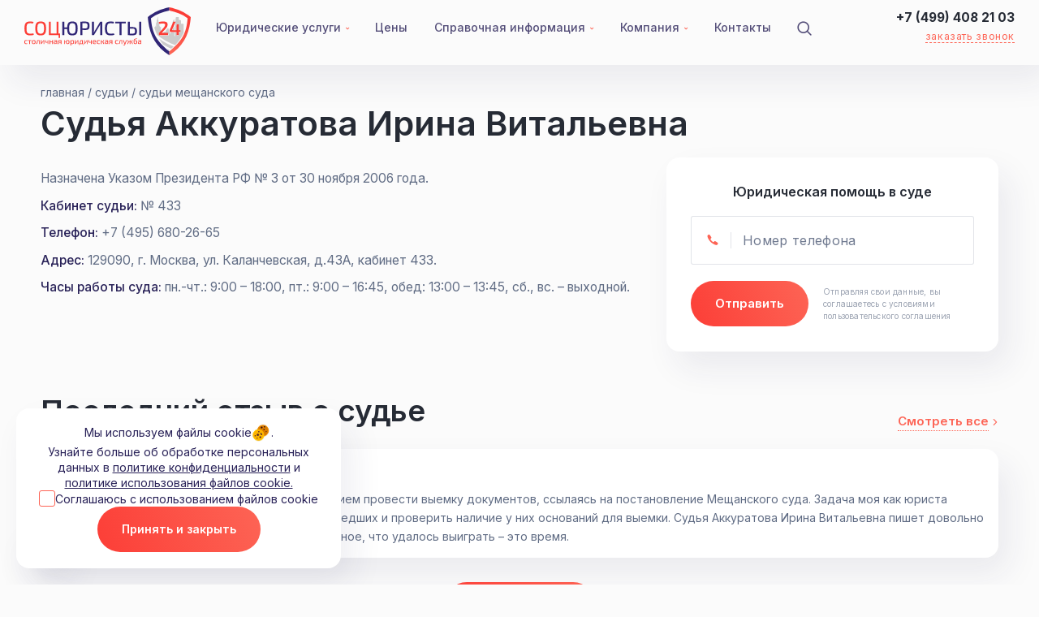

--- FILE ---
content_type: text/html; charset=UTF-8
request_url: https://socuristy.ru/sudi/sudi-meshhanskogo-suda/sudya-akkuratova-irina-vitalevna-v-meshhanskom-sude/
body_size: 51027
content:
<!doctype html>
<html lang="ru">
<head>
	<meta http-equiv="Content-Type" content="text/html; charset=UTF-8" />
<script data-skip-moving="true">(function(w, d) {var v = w.frameCacheVars = {"CACHE_MODE":"HTMLCACHE","storageBlocks":[],"dynamicBlocks":{"LkGdQn":"5fc5431e16f7","XEVOpk":"a761b961ee88"},"AUTO_UPDATE":true,"AUTO_UPDATE_TTL":120,"version":2};var inv = false;if (v.AUTO_UPDATE === false){if (v.AUTO_UPDATE_TTL && v.AUTO_UPDATE_TTL > 0){var lm = Date.parse(d.lastModified);if (!isNaN(lm)){var td = new Date().getTime();if ((lm + v.AUTO_UPDATE_TTL * 1000) >= td){w.frameRequestStart = false;w.preventAutoUpdate = true;return;}inv = true;}}else{w.frameRequestStart = false;w.preventAutoUpdate = true;return;}}var r = w.XMLHttpRequest ? new XMLHttpRequest() : (w.ActiveXObject ? new w.ActiveXObject("Microsoft.XMLHTTP") : null);if (!r) { return; }w.frameRequestStart = true;var m = v.CACHE_MODE; var l = w.location; var x = new Date().getTime();var q = "?bxrand=" + x + (l.search.length > 0 ? "&" + l.search.substring(1) : "");var u = l.protocol + "//" + l.host + l.pathname + q;r.open("GET", u, true);r.setRequestHeader("BX-ACTION-TYPE", "get_dynamic");r.setRequestHeader("X-Bitrix-Composite", "get_dynamic");r.setRequestHeader("BX-CACHE-MODE", m);r.setRequestHeader("BX-CACHE-BLOCKS", v.dynamicBlocks ? JSON.stringify(v.dynamicBlocks) : "");if (inv){r.setRequestHeader("BX-INVALIDATE-CACHE", "Y");}try { r.setRequestHeader("BX-REF", d.referrer || "");} catch(e) {}if (m === "APPCACHE"){r.setRequestHeader("BX-APPCACHE-PARAMS", JSON.stringify(v.PARAMS));r.setRequestHeader("BX-APPCACHE-URL", v.PAGE_URL ? v.PAGE_URL : "");}r.onreadystatechange = function() {if (r.readyState != 4) { return; }var a = r.getResponseHeader("BX-RAND");var b = w.BX && w.BX.frameCache ? w.BX.frameCache : false;if (a != x || !((r.status >= 200 && r.status < 300) || r.status === 304 || r.status === 1223 || r.status === 0)){var f = {error:true, reason:a!=x?"bad_rand":"bad_status", url:u, xhr:r, status:r.status};if (w.BX && w.BX.ready && b){BX.ready(function() {setTimeout(function(){BX.onCustomEvent("onFrameDataRequestFail", [f]);}, 0);});}w.frameRequestFail = f;return;}if (b){b.onFrameDataReceived(r.responseText);if (!w.frameUpdateInvoked){b.update(false);}w.frameUpdateInvoked = true;}else{w.frameDataString = r.responseText;}};r.send();var p = w.performance;if (p && p.addEventListener && p.getEntries && p.setResourceTimingBufferSize){var e = 'resourcetimingbufferfull';var h = function() {if (w.BX && w.BX.frameCache && w.BX.frameCache.frameDataInserted){p.removeEventListener(e, h);}else {p.setResourceTimingBufferSize(p.getEntries().length + 50);}};p.addEventListener(e, h);}})(window, document);</script>
<script data-skip-moving="true">(function(w, d, n) {var cl = "bx-core";var ht = d.documentElement;var htc = ht ? ht.className : undefined;if (htc === undefined || htc.indexOf(cl) !== -1){return;}var ua = n.userAgent;if (/(iPad;)|(iPhone;)/i.test(ua)){cl += " bx-ios";}else if (/Windows/i.test(ua)){cl += ' bx-win';}else if (/Macintosh/i.test(ua)){cl += " bx-mac";}else if (/Linux/i.test(ua) && !/Android/i.test(ua)){cl += " bx-linux";}else if (/Android/i.test(ua)){cl += " bx-android";}cl += (/(ipad|iphone|android|mobile|touch)/i.test(ua) ? " bx-touch" : " bx-no-touch");cl += w.devicePixelRatio && w.devicePixelRatio >= 2? " bx-retina": " bx-no-retina";if (/AppleWebKit/.test(ua)){cl += " bx-chrome";}else if (/Opera/.test(ua)){cl += " bx-opera";}else if (/Firefox/.test(ua)){cl += " bx-firefox";}ht.className = htc ? htc + " " + cl : cl;})(window, document, navigator);</script>


<link href="/bitrix/cache/css/s1/main/page_d5a7e690acf95b731becb539a0161dd9/page_d5a7e690acf95b731becb539a0161dd9_v1.css?1742821324397" type="text/css"  rel="stylesheet" />
<link href="/bitrix/cache/css/s1/main/template_0aa680ef3ee5467ae57f8985b95a7c7c/template_0aa680ef3ee5467ae57f8985b95a7c7c_v1.css?1748521241146137" type="text/css"  data-template-style="true" rel="stylesheet" />







	<meta charset="UTF-8">
	<title>Судья Аккуратова Ирина Витальевна</title>
	
	<meta id="vp" name="viewport" content="width=1500">
	<link rel="icon" href="/local/templates/main/assets/img/favicon.svg" type="image/x-icon">
	<link rel="preload" as="style" href="https://fonts.googleapis.com/css2?family=Inter:wght@100;200;300;400;500;600;700;800;900&family=Roboto:ital,wght@0,100;0,300;0,400;0,500;0,700;0,900;1,100;1,300;1,400;1,500;1,700;1,900&display=swap" onload="this.rel='stylesheet'">
	
	<style>.wrap, .blockAdvMain{opacity: 0;}</style>
	<!-- Yandex.Metrika informer -->
	<a style="position: absolute;z-index: -1; opacity: 0;" href="https://metrika.yandex.ru/stat/?id=46882662&amp;from=informer"
	 target="_blank" rel="nofollow"><img src="https://informer.yandex.ru/informer/46882662/3_1_FFFFFFFF_EFEFEFFF_0_pageviews"
	 style="width:88px; height:31px; border:0;" alt="Яндекс.Метрика" title="Яндекс.Метрика: данные за сегодня (просмотры, визиты и уникальные посетители)" class="ym-advanced-informer" data-cid="46882662" data-lang="ru" /></a>
	<!-- /Yandex.Metrika informer -->

	<!-- Yandex.Metrika counter -->
		<noscript><div><img src="https://mc.yandex.ru/watch/46882662" style="position:absolute; left:-9999px;" alt="" /></div></noscript>
	<!-- /Yandex.Metrika counter -->
<meta name="yandex-verification" content="b6236c53f69b504c" />

</head>
<body>

<div class="wrap" id="wrap">

<header class="header">
  <div class="container">
    <div class="header__container">
      <a class="header__logo" href="/"><svg xmlns="http://www.w3.org/2000/svg" xml:space="preserve" width="224" height="65" version="1.1" style="shape-rendering:geometricPrecision; text-rendering:geometricPrecision; image-rendering:optimizeQuality; fill-rule:evenodd; clip-rule:evenodd"
viewBox="0 0 1081 311.8"
 xmlns:xlink="http://www.w3.org/1999/xlink">
 <defs>
  <style type="text/css">
   <![CDATA[
    .fil4 {fill:#ffffff}
   .fil0 {fill:#CCCCCC}
   .fil2 {fill:#ffffff;fill-rule:nonzero}
   .startFixed .header__logo .fil4, .wrap:not(.transparentHeader) .header__logo .fil4,
   .startFixed .header__logo .fil2, .wrap:not(.transparentHeader) .header__logo .fil2{fill: #302676;}
   .fil1 {fill:#FC3E37;fill-rule:nonzero}
   .fil5 {fill:white;fill-rule:nonzero}
   .fil3 {fill:url(#id0)}
   ]]>
  </style>
  <linearGradient id="id0" gradientUnits="userSpaceOnUse" x1="980.17" y1="275.82" x2="1095.06" y2="113.73">
   <stop offset="0" style="stop-opacity:1; stop-color:#FD6454"/>
   <stop offset="1" style="stop-opacity:1; stop-color:#FB3D37"/>
  </linearGradient>
 </defs>
 <g id="Слой_x0020_1">
  <metadata id="CorelCorpID_0Corel-Layer"/>
  <g id="logo.eps">
   <path class="fil0" d="M875.65 204.64c30.73,21.75 63.21,38.63 94.71,50.25 -5.25,4.9 -10.75,9.68 -16.51,14.34 -16.7,-7.35 -34.19,-16.3 -52.38,-26.97 -9.59,-11.99 -18.17,-24.55 -25.82,-37.62zm-30.78 -69.5c-0.06,-0.86 -0.12,-1.73 -0.2,-2.59 -0.32,-3.48 0.71,-3.91 0.65,-7.28l1.08 4.68c3.44,-0.82 5.23,-5.01 5.27,-8.23 0.02,-1.14 -0.19,-1.4 0.76,-3.07 1.44,1.81 2.31,8.32 2.75,10.44 1.4,-7.03 0.23,-19.03 0.34,-26.94l1.29 -1.19 1.18 0.53 0.27 -2.84c0.71,-4.2 1.36,2.82 1.59,-14.62 1.75,-0.85 -1.27,-0.81 0.49,0.25 1.55,0.94 -0.99,1.25 0.59,0.35 0.65,-4.49 1.54,-6.16 2.97,-7.55 0.63,-0.62 -0.13,-4.32 0.25,-5.74l0.77 -5.17c1.04,-4.12 0.25,-9.38 1.4,-13.19 0.14,3.57 0.15,7.61 0.5,11.08 0.11,1.06 0.21,1.36 0.36,2.22 0.32,1.92 0.26,-0.39 0.2,2.34 -0.02,1 -0.3,1.88 0.47,3.03l0.59 0.61c0.06,0.06 0.23,0.17 0.32,0.28 -3.14,3.28 -0.24,4.96 0.32,5.84 0.78,1.24 1.43,5.37 1.78,7.29l0.78 -2.52c0.32,3.35 -0.01,8.19 0.28,11.22 0.29,3.03 1.11,1.76 1.69,3.74 0.65,2.21 -0.46,2.6 0.73,4.67 2.11,-1.21 0.18,0.41 0.9,-1.89 0.95,-2.99 -1.51,-1.4 1.39,-2.23l0.02 30.05c1.54,-2.01 1.13,-7.04 2.13,-9.55 1.18,0.33 1.82,0.79 1.79,2.08 -0.05,1.91 -0.37,5.99 2.52,7.97 1.34,0.93 0.03,0.19 1.78,0.95 0.08,-1.79 0.46,-3.6 0.99,-4.76 2.59,4.59 1.38,10.26 1.35,15.56 -0.04,5.99 -0.21,12.16 -0.08,18.13l5.39 0c-0.01,-1.72 -0.5,-3.3 -0.07,-4.94 0.08,-0.29 0.19,-0.51 0.29,-0.8 0.02,-0.06 0.45,-1.26 0.49,-1.36l1.11 -2.21 1.24 2.67c0.06,0.14 0.14,0.3 0.2,0.44l0.4 0.81c0.61,1.53 0.09,2.29 0.05,4.28 2.76,0.65 0.61,0.86 4.13,1.06l17.09 -0.02c0.2,-2.01 -0.18,-1.99 0.72,-3.32 2.11,-3.09 2.65,-1.83 2.6,-6.26 -0.02,-1.43 -0.15,-3.09 0.82,-4.23 1.2,0.67 1.23,2.83 1.89,3.54 0.08,-2.97 -0.37,-6.86 1.75,-9.36 1.75,0.51 0.14,-0.19 1.12,1.13 1.47,1.99 -1.48,0.28 1.31,1.81l1.01 -2.94 0.8 2.85 0.75 -3.07c0.05,-1.01 -0.04,-2.49 -0.04,-3.56l4.34 -0.25 0.11 6.6 1.76 -3.75c0.81,-1.06 -0.34,-0.11 0.85,-0.78 0.01,4.22 0.76,5.43 0.73,9.56 -0.06,8.74 1.18,6.05 1.23,9.66l6.37 0.12 0.11 19.46c2.42,-3.96 4.92,-19.12 6.22,-24.94 2.04,-9.19 4.11,-16.35 7.12,-24.38 4.82,-12.88 2.42,-14.5 2.98,-27.78 0.17,-3.72 3.24,-8.36 4.72,-11.17 1.47,-2.78 3.75,-8.34 5.75,-9.76l2.4 0.96c-0.36,17.16 -0.55,39.17 0.1,55.08 0.43,10.66 -1.16,49.2 0.4,54.55 4.89,2.26 3.15,-8.84 3.15,-12.1 -0.01,-21.53 2.33,-101.06 5.93,-112.03 5.27,-1.72 12.32,-1.47 18.43,-1.3l0.14 19.15c2.88,0.33 6.66,-0.27 9.18,0.58 1.29,0.44 4.5,3.11 5.77,3.83l0.05 19.9c2.92,0.29 5.63,0.46 8.37,0.6 11.26,0.58 8.6,-3.17 8.58,38.99 0,3 -0.14,11.44 -0.15,19.59 -13.41,28.91 -31.43,55.6 -54.98,79.65 -39.09,-13.69 -80.08,-35.91 -117.32,-65.84 -6.84,-14.36 -12.69,-29.27 -17.65,-44.67zm94.18 146.57c-4.69,-4.15 -9.2,-8.39 -13.55,-12.71 5.97,3.02 11.87,5.86 17.67,8.51 -1.22,0.91 -2.44,1.81 -3.68,2.7l-0.44 1.5z"/>
   <path class="fil1" d="M35.13 92.63c3.77,0 7,0.08 9.69,0.25 2.68,0.17 5.15,0.44 7.42,0.82 2.27,0.38 4.61,0.9 7.05,1.57l-1.26 9.44c-2.52,-0.25 -4.87,-0.44 -7.05,-0.57 -2.18,-0.12 -4.51,-0.23 -6.98,-0.31 -2.48,-0.08 -5.44,-0.13 -8.87,-0.13 -5.37,0 -9.61,1.05 -12.72,3.15 -3.1,2.1 -5.3,5.6 -6.6,10.51 -1.3,4.91 -1.95,11.64 -1.95,20.2 0,8.55 0.65,15.29 1.95,20.19 1.3,4.91 3.5,8.41 6.6,10.51 3.11,2.1 7.35,3.15 12.72,3.15 5.45,0 10.04,-0.11 13.78,-0.32 3.73,-0.21 7.36,-0.56 10.88,-1.07l1.26 9.44c-3.69,1.09 -7.49,1.87 -11.39,2.33 -3.9,0.46 -8.75,0.69 -14.53,0.69 -8.39,0 -15.13,-1.45 -20.2,-4.34 -5.08,-2.89 -8.75,-7.61 -11.01,-14.16 -2.27,-6.54 -3.4,-15.35 -3.4,-26.42 0,-11.08 1.13,-19.89 3.4,-26.43 2.26,-6.55 5.93,-11.26 11.01,-14.16 5.07,-2.89 11.81,-4.34 20.2,-4.34zm71.1 -0.13c6.37,0 11.8,0.76 16.29,2.27 4.49,1.51 8.08,3.99 10.76,7.42 2.69,3.44 4.64,8.06 5.85,13.85 1.22,5.78 1.83,12.96 1.83,21.52 0,8.47 -0.61,15.62 -1.83,21.45 -1.21,5.83 -3.16,10.47 -5.85,13.91 -2.68,3.44 -6.27,5.91 -10.76,7.42 -4.49,1.51 -9.92,2.27 -16.29,2.27 -6.38,0 -11.81,-0.76 -16.3,-2.27 -4.49,-1.51 -8.1,-3.98 -10.82,-7.42 -2.73,-3.44 -4.72,-8.08 -5.98,-13.91 -1.26,-5.83 -1.89,-12.98 -1.89,-21.45 0,-8.56 0.63,-15.74 1.89,-21.52 1.26,-5.79 3.25,-10.41 5.98,-13.85 2.72,-3.43 6.33,-5.91 10.82,-7.42 4.49,-1.51 9.92,-2.27 16.3,-2.27zm0 10.95c-5.46,0 -9.78,1.05 -12.96,3.15 -3.19,2.1 -5.44,5.6 -6.74,10.51 -1.3,4.9 -1.95,11.72 -1.95,20.45 0,8.64 0.65,15.43 1.95,20.38 1.3,4.95 3.55,8.47 6.74,10.57 3.18,2.1 7.5,3.15 12.96,3.15 5.45,0 9.75,-1.05 12.89,-3.15 3.15,-2.1 5.4,-5.62 6.74,-10.57 1.34,-4.95 2.01,-11.74 2.01,-20.38 0,-8.73 -0.67,-15.55 -2.01,-20.45 -1.34,-4.91 -3.59,-8.41 -6.74,-10.51 -3.14,-2.1 -7.44,-3.15 -12.89,-3.15zm52.85 77.52l0 -86.83 12.59 0 0 86.83 -12.59 0zm11.58 0l0 -9.94 61.54 0 0 9.94 -61.54 0zm38.38 0l0 -86.83 12.59 0 0 86.83 -12.59 0zm14.35 19l-1.26 -19.88 10.07 0 0 19.88 -8.81 0z"/>
   <path class="fil2" d="M311.23 92.5c6.54,0 12.01,0.76 16.42,2.27 4.4,1.51 7.97,3.99 10.7,7.42 2.72,3.44 4.71,8.06 5.97,13.85 1.26,5.78 1.89,12.96 1.89,21.52 0,8.47 -0.63,15.62 -1.89,21.45 -1.26,5.83 -3.25,10.47 -5.97,13.91 -2.73,3.44 -6.3,5.91 -10.7,7.42 -4.41,1.51 -9.88,2.27 -16.42,2.27 -6.13,0 -11.29,-0.76 -15.48,-2.27 -4.2,-1.51 -7.57,-3.98 -10.13,-7.42 -2.56,-3.44 -4.43,-8.08 -5.6,-13.91 -1.18,-5.83 -1.76,-12.98 -1.76,-21.45 0,-8.56 0.58,-15.74 1.76,-21.52 1.17,-5.79 3.04,-10.41 5.6,-13.85 2.56,-3.43 5.93,-5.91 10.13,-7.42 4.19,-1.51 9.35,-2.27 15.48,-2.27zm-51.98 1.64l0 86.83 -12.58 0 0 -86.83 12.58 0zm24.67 36.87l0 9.82 -25.67 0 0 -9.82 25.67 0zm27.31 -27.56c-5.21,0 -9.3,1.05 -12.27,3.15 -2.98,2.1 -5.1,5.6 -6.36,10.51 -1.26,4.9 -1.89,11.72 -1.89,20.45 0,8.64 0.63,15.43 1.89,20.38 1.26,4.95 3.38,8.47 6.36,10.57 2.97,2.1 7.06,3.15 12.27,3.15 5.45,0 9.77,-1.05 12.96,-3.15 3.19,-2.1 5.45,-5.62 6.79,-10.57 1.35,-4.95 2.02,-11.74 2.02,-20.38 0,-8.73 -0.67,-15.55 -2.02,-20.45 -1.34,-4.91 -3.6,-8.41 -6.79,-10.51 -3.19,-2.1 -7.51,-3.15 -12.96,-3.15zm83.68 -10.44c7.22,0 12.88,0.8 16.99,2.39 4.11,1.59 7.07,4.36 8.87,8.3 1.81,3.95 2.71,9.53 2.71,16.74 0,7.13 -0.86,12.69 -2.58,16.68 -1.72,3.98 -4.58,6.75 -8.56,8.3 -3.99,1.55 -9.33,2.33 -16.04,2.33 -3.61,0 -7.07,-0.09 -10.39,-0.25 -3.31,-0.17 -6.35,-0.42 -9.12,-0.76 -2.77,-0.33 -5.14,-0.69 -7.11,-1.07 -1.97,-0.38 -3.34,-0.73 -4.09,-1.07l0.38 -7.3c4.53,0 9.25,0 14.15,0 4.91,0 9.76,0 14.54,0 4.03,-0.08 7.22,-0.58 9.56,-1.51 2.35,-0.92 4.03,-2.6 5.04,-5.03 1,-2.43 1.51,-5.87 1.51,-10.32 0,-4.53 -0.51,-8.01 -1.51,-10.44 -1.01,-2.44 -2.69,-4.13 -5.04,-5.1 -2.34,-0.97 -5.53,-1.45 -9.56,-1.45 -7.05,0 -13.11,0.04 -18.19,0.13 -5.07,0.08 -8.53,0.21 -10.38,0.38l-1.76 -9.82c3.27,-0.33 6.32,-0.59 9.12,-0.76 2.81,-0.16 5.9,-0.27 9.25,-0.31 3.36,-0.04 7.43,-0.06 12.21,-0.06zm-17.99 1.13l0 86.83 -12.59 0 0 -86.83 12.59 0zm128.74 0l0 86.83 -12.09 0 0 -61.16c0,-1.68 0.04,-3.37 0.13,-5.1 0.08,-1.72 0.25,-3.41 0.5,-5.09l-0.63 0c-0.59,1.68 -1.3,3.36 -2.13,5.03 -0.85,1.68 -1.68,3.27 -2.52,4.78l-36.87 61.54 -12.72 0 0 -86.83 12.21 0 0 60.4c0,1.77 -0.08,3.55 -0.25,5.35 -0.17,1.81 -0.34,3.59 -0.51,5.35l0.51 0c0.67,-1.68 1.45,-3.35 2.33,-5.03 0.88,-1.68 1.78,-3.27 2.7,-4.79l36.5 -61.28 12.84 0zm52.47 -1.51c3.78,0 7.01,0.08 9.69,0.25 2.68,0.17 5.16,0.44 7.42,0.82 2.27,0.38 4.62,0.9 7.05,1.57l-1.26 9.44c-2.51,-0.25 -4.86,-0.44 -7.04,-0.57 -2.18,-0.12 -4.51,-0.23 -6.99,-0.31 -2.47,-0.08 -5.43,-0.13 -8.87,-0.13 -5.37,0 -9.61,1.05 -12.71,3.15 -3.11,2.1 -5.31,5.6 -6.61,10.51 -1.3,4.91 -1.95,11.64 -1.95,20.2 0,8.55 0.65,15.29 1.95,20.19 1.3,4.91 3.5,8.41 6.61,10.51 3.1,2.1 7.34,3.15 12.71,3.15 5.45,0 10.05,-0.11 13.78,-0.32 3.73,-0.21 7.36,-0.56 10.88,-1.07l1.26 9.44c-3.69,1.09 -7.48,1.87 -11.38,2.33 -3.91,0.46 -8.75,0.69 -14.54,0.69 -8.39,0 -15.12,-1.45 -20.2,-4.34 -5.08,-2.89 -8.75,-7.61 -11.01,-14.16 -2.26,-6.54 -3.4,-15.35 -3.4,-26.42 0,-11.08 1.14,-19.89 3.4,-26.43 2.26,-6.55 5.93,-11.26 11.01,-14.16 5.08,-2.89 11.81,-4.34 20.2,-4.34zm73.24 1.51l0 86.83 -12.58 0 0 -86.83 12.58 0zm27.69 0l0 10.82 -67.83 0 0 -10.82 67.83 0zm43.41 34.48c7.3,0 13.07,0.86 17.31,2.58 4.23,1.72 7.25,4.53 9.06,8.43 1.8,3.9 2.7,9.21 2.7,15.92 0,6.96 -0.92,12.36 -2.77,16.17 -1.84,3.82 -4.74,6.48 -8.68,7.99 -3.95,1.51 -9.19,2.27 -15.73,2.27 -4.87,0 -9.06,-0.02 -12.59,-0.07 -3.52,-0.04 -6.75,-0.14 -9.69,-0.31 -2.93,-0.17 -5.99,-0.38 -9.18,-0.63l1.63 -9.94c1.94,0.08 5.35,0.17 10.26,0.25 4.91,0.09 10.8,0.13 17.68,0.13 4.37,0 7.72,-0.42 10.07,-1.26 2.35,-0.84 3.98,-2.43 4.91,-4.78 0.92,-2.35 1.38,-5.71 1.38,-10.07 0,-4.11 -0.42,-7.38 -1.26,-9.82 -0.84,-2.43 -2.43,-4.19 -4.78,-5.28 -2.35,-1.09 -5.79,-1.64 -10.32,-1.64l-28.06 0 0 -9.94 28.06 0zm-17.36 -34.48l0 86.83 -12.59 0 0 -86.83 12.59 0zm73.99 0l0 86.83 -12.46 0 0 -86.83 12.46 0z"/>
   <path class="fil1" d="M11.76 213.28c0.77,0 1.62,0.04 2.56,0.1 0.93,0.07 1.88,0.19 2.85,0.35 0.97,0.17 1.87,0.42 2.7,0.76l-0.6 3.1c-1.17,-0.1 -2.36,-0.18 -3.58,-0.23 -1.21,-0.05 -2.26,-0.07 -3.13,-0.07 -1.83,0 -3.3,0.26 -4.4,0.77 -1.1,0.52 -1.89,1.41 -2.38,2.68 -0.48,1.27 -0.73,3.04 -0.73,5.31 0,2.27 0.25,4.05 0.73,5.36 0.49,1.3 1.28,2.2 2.38,2.7 1.1,0.5 2.57,0.75 4.4,0.75 0.5,0 1.17,-0.02 1.98,-0.05 0.82,-0.03 1.7,-0.08 2.63,-0.15 0.93,-0.07 1.82,-0.17 2.65,-0.3l0.45 3.2c-1.2,0.47 -2.55,0.81 -4.05,1.03 -1.5,0.22 -3,0.33 -4.51,0.33 -2.83,0 -5.11,-0.42 -6.83,-1.26 -1.72,-0.83 -2.96,-2.18 -3.73,-4.05 -0.77,-1.87 -1.15,-4.39 -1.15,-7.56 0,-3.14 0.38,-5.64 1.15,-7.51 0.77,-1.87 2.01,-3.21 3.73,-4.03 1.72,-0.82 4.01,-1.23 6.88,-1.23zm25.18 0.6l0 24.43 -4.85 0 0 -24.43 4.85 0zm8.71 0l0 3.91 -22.27 0 0 -3.91 22.27 0zm15.27 -0.6c2.87,0 5.16,0.42 6.86,1.25 1.7,0.84 2.94,2.2 3.7,4.09 0.77,1.88 1.16,4.38 1.16,7.48 0,3.14 -0.39,5.65 -1.16,7.54 -0.76,1.88 -2,3.24 -3.7,4.07 -1.7,0.84 -3.99,1.26 -6.86,1.26 -2.87,0 -5.16,-0.42 -6.88,-1.26 -1.72,-0.83 -2.96,-2.19 -3.73,-4.07 -0.77,-1.89 -1.15,-4.4 -1.15,-7.54 0,-3.1 0.38,-5.6 1.15,-7.48 0.77,-1.89 2.01,-3.25 3.73,-4.09 1.72,-0.83 4.01,-1.25 6.88,-1.25zm0 3.91c-1.67,0 -2.99,0.27 -3.98,0.8 -0.98,0.53 -1.68,1.44 -2.1,2.73 -0.42,1.28 -0.63,3.08 -0.63,5.38 0,2.3 0.21,4.11 0.63,5.41 0.42,1.3 1.12,2.21 2.1,2.72 0.99,0.52 2.31,0.78 3.98,0.78 1.67,0 2.99,-0.26 3.96,-0.78 0.96,-0.51 1.65,-1.42 2.05,-2.72 0.4,-1.3 0.6,-3.11 0.6,-5.41 0,-2.3 -0.2,-4.1 -0.6,-5.38 -0.4,-1.29 -1.09,-2.2 -2.05,-2.73 -0.97,-0.53 -2.29,-0.8 -3.96,-0.8zm37.9 -3.31l0 3.66 -9.11 0c-1,0 -1.73,0.22 -2.18,0.65 -0.45,0.43 -0.74,1.2 -0.88,2.3 -0.16,1.44 -0.35,2.91 -0.57,4.43 -0.22,1.52 -0.45,2.97 -0.7,4.36 -0.25,1.38 -0.58,2.63 -0.98,3.73 -0.4,1.27 -0.97,2.32 -1.73,3.15 -0.75,0.84 -1.66,1.45 -2.72,1.83 -1.07,0.38 -2.29,0.58 -3.66,0.58l-0.5 -3.66c0.87,-0.23 1.58,-0.48 2.13,-0.75 0.55,-0.27 0.98,-0.61 1.3,-1.03 0.32,-0.41 0.59,-0.92 0.83,-1.52 0.3,-0.74 0.55,-1.61 0.77,-2.61 0.22,-1 0.4,-2.04 0.55,-3.12 0.15,-1.09 0.29,-2.18 0.4,-3.26 0.12,-1.08 0.23,-2.08 0.33,-2.98 0.23,-1.87 0.85,-3.29 1.85,-4.28 1,-0.98 2.52,-1.48 4.56,-1.48l10.31 0zm0.65 0l0 24.43 -4.86 0 0 -24.43 4.86 0zm29.59 0l0 24.43 -4.36 0 0 -15.56c0,-0.57 0.02,-1.12 0.05,-1.66 0.03,-0.53 0.08,-1.12 0.15,-1.75l-0.15 0c-0.2,0.5 -0.46,1.03 -0.78,1.58 -0.31,0.55 -0.62,1.03 -0.92,1.43l-11.87 15.96 -4.05 0 0 -24.43 4.35 0 0 15.62c0,0.54 -0.01,1.07 -0.02,1.61 -0.02,0.53 -0.06,1.11 -0.13,1.75l0.1 0c0.27,-0.54 0.55,-1.06 0.85,-1.58 0.31,-0.52 0.61,-0.96 0.91,-1.33l11.86 -16.07 4.01 0zm11.26 0l0 9.12c0,1.13 0.25,1.93 0.75,2.4 0.5,0.47 1.32,0.7 2.45,0.7 1.34,0 2.64,-0.13 3.91,-0.38 1.26,-0.24 2.7,-0.72 4.3,-1.42l0.45 3.55c-1.73,0.74 -3.53,1.28 -5.4,1.63 -1.87,0.35 -3.51,0.52 -4.91,0.52 -2.1,0 -3.68,-0.45 -4.73,-1.35 -1.05,-0.9 -1.58,-2.27 -1.58,-4.1l0 -10.67 4.76 0zm15.72 0l0 24.43 -4.86 0 0 -24.43 4.86 0zm12.41 0l0 24.43 -4.75 0 0 -24.43 4.75 0zm12.67 9.67l0 3.6 -12.97 0 0 -3.6 12.97 0zm4.3 -9.67l0 24.43 -4.75 0 0 -24.43 4.75 0zm19.43 -0.6c1.87,0 3.43,0.25 4.7,0.73 1.27,0.48 2.23,1.31 2.88,2.48 0.65,1.17 0.98,2.77 0.98,4.8l0 17.02 -3.81 0 -0.75 -5.3 -0.25 -0.6 0 -11.12c-0.03,-1.43 -0.37,-2.47 -1.02,-3.1 -0.66,-0.63 -1.91,-0.95 -3.78,-0.95 -1.31,0 -2.92,0.07 -4.83,0.2 -1.92,0.13 -3.82,0.27 -5.69,0.4l-0.45 -3.45c1.14,-0.2 2.41,-0.39 3.81,-0.56 1.4,-0.16 2.82,-0.3 4.25,-0.4 1.44,-0.1 2.76,-0.15 3.96,-0.15zm6.36 9.97l-0.06 3.4 -11.46 0.05c-1.14,0.04 -1.94,0.33 -2.4,0.88 -0.47,0.55 -0.7,1.31 -0.7,2.28l0 1.5c0,1.2 0.3,2.07 0.9,2.62 0.6,0.55 1.52,0.83 2.75,0.83 0.94,0 1.98,-0.17 3.13,-0.53 1.15,-0.35 2.31,-0.88 3.48,-1.6 1.17,-0.71 2.22,-1.62 3.15,-2.73l0 3.16c-0.3,0.46 -0.78,1.02 -1.45,1.68 -0.67,0.65 -1.47,1.27 -2.43,1.87 -0.95,0.6 -2.01,1.1 -3.18,1.5 -1.16,0.41 -2.43,0.61 -3.8,0.61 -1.47,0 -2.76,-0.26 -3.88,-0.78 -1.12,-0.52 -1.99,-1.29 -2.6,-2.3 -0.62,-1.02 -0.93,-2.27 -0.93,-3.73l0 -2.66c0,-1.9 0.61,-3.38 1.83,-4.45 1.22,-1.07 2.91,-1.6 5.08,-1.6l12.57 0zm18.47 -9.67c1.87,0 3.42,0.01 4.65,0.03 1.24,0.02 2.34,0.05 3.31,0.1 0.96,0.05 1.96,0.12 3,0.22l-0.6 3.61c-0.33,-0.07 -1.43,-0.12 -3.28,-0.15 -1.85,-0.03 -4.18,-0.05 -6.98,-0.05 -1.94,0 -3.22,0.32 -3.83,0.98 -0.62,0.65 -0.93,1.71 -0.93,3.17 0,1.61 0.33,2.75 0.98,3.43 0.65,0.69 1.96,1.03 3.93,1.03l10.16 0 0.1 3.4c-0.4,0 -1.04,0.01 -1.9,0.03 -0.87,0.02 -2.01,0.02 -3.41,0.02 -1.4,0 -3.1,0 -5.1,0 -1.14,0 -2.04,0.2 -2.71,0.6 -0.66,0.4 -1.11,1.01 -1.35,1.81l-1.8 6.5 -5.01 0 2.2 -7.36c0.24,-0.69 0.62,-1.26 1.13,-1.7 0.52,-0.43 1.1,-0.75 1.75,-0.95 0.66,-0.2 1.28,-0.33 1.88,-0.4l0 -0.2c-1.33,-0.23 -2.41,-0.64 -3.23,-1.23 -0.81,-0.58 -1.41,-1.34 -1.77,-2.27 -0.37,-0.94 -0.55,-2.04 -0.55,-3.31 0,-1.2 0.14,-2.26 0.42,-3.17 0.28,-0.92 0.79,-1.69 1.5,-2.31 0.72,-0.62 1.69,-1.08 2.91,-1.37 1.21,-0.31 2.72,-0.46 4.53,-0.46zm10.96 0.35l0 24.38 -4.7 0 0 -24.38 4.7 0zm40.65 -0.65c2.17,0 4,0.2 5.48,0.6 1.49,0.4 2.69,1.09 3.61,2.06 0.91,0.97 1.59,2.28 2.02,3.93 0.44,1.65 0.65,3.73 0.65,6.23 0,3.24 -0.38,5.78 -1.15,7.63 -0.77,1.86 -2,3.16 -3.7,3.91 -1.7,0.75 -4.01,1.13 -6.91,1.13 -2.74,0 -4.92,-0.38 -6.56,-1.13 -1.63,-0.75 -2.81,-2.05 -3.53,-3.91 -0.72,-1.85 -1.07,-4.39 -1.07,-7.63 0,-2.5 0.2,-4.58 0.6,-6.23 0.4,-1.65 1.03,-2.96 1.9,-3.93 0.87,-0.97 2.02,-1.66 3.45,-2.06 1.44,-0.4 3.17,-0.6 5.21,-0.6zm-17.07 0.6l0 24.43 -4.81 0 0 -24.43 4.81 0zm8.06 10.02l0 3.65 -8.41 0 0 -3.65 8.41 0zm8.96 -6.66c-1.64,0 -2.93,0.27 -3.88,0.8 -0.95,0.54 -1.62,1.43 -2,2.7 -0.39,1.27 -0.58,3.02 -0.58,5.26 0,2.24 0.19,4 0.58,5.28 0.38,1.29 1.05,2.19 2,2.7 0.95,0.52 2.24,0.78 3.88,0.78 1.7,0 3.05,-0.26 4.05,-0.78 1.01,-0.51 1.71,-1.41 2.13,-2.7 0.42,-1.28 0.63,-3.04 0.63,-5.28 0,-2.24 -0.21,-3.99 -0.63,-5.26 -0.42,-1.27 -1.12,-2.16 -2.13,-2.7 -1,-0.53 -2.35,-0.8 -4.05,-0.8zm32.64 -3.96c3.04,0 5.21,1.11 6.51,3.31 1.3,2.2 1.95,5.42 1.95,9.66 0,3.17 -0.34,5.68 -1,7.53 -0.67,1.86 -1.69,3.17 -3.06,3.96 -1.36,0.78 -3.08,1.18 -5.15,1.18 -1.64,0 -3.24,-0.23 -4.81,-0.68 -1.57,-0.45 -3.05,-1.14 -4.45,-2.08l0.3 -2.7c1.46,0.43 2.76,0.78 3.9,1.05 1.14,0.27 2.35,0.4 3.66,0.4 1.37,0 2.46,-0.23 3.27,-0.7 0.82,-0.47 1.41,-1.34 1.78,-2.6 0.37,-1.27 0.55,-3.06 0.55,-5.36 0,-2.27 -0.16,-4.05 -0.5,-5.33 -0.33,-1.29 -0.86,-2.2 -1.6,-2.75 -0.73,-0.55 -1.73,-0.83 -3,-0.83 -1.27,0 -2.52,0.29 -3.76,0.88 -1.23,0.58 -2.65,1.49 -4.25,2.72l-0.55 -3c0.83,-0.94 1.81,-1.75 2.92,-2.45 1.12,-0.7 2.32,-1.25 3.58,-1.63 1.27,-0.38 2.51,-0.58 3.71,-0.58zm-10.41 0.6l0.55 4.96 0.35 0.65 0 15.72 -0.25 0.6c0.1,0.94 0.17,1.85 0.22,2.76 0.05,0.9 0.06,1.85 0.03,2.85l0 6.86 -4.81 0 0 -34.4 3.91 0zm47.35 0l0 24.43 -4.35 0 0 -15.56c0,-0.57 0.02,-1.12 0.05,-1.66 0.03,-0.53 0.08,-1.12 0.15,-1.75l-0.15 0c-0.2,0.5 -0.46,1.03 -0.78,1.58 -0.31,0.55 -0.62,1.03 -0.92,1.43l-11.87 15.96 -4.05 0 0 -24.43 4.35 0 0 15.62c0,0.54 -0.01,1.07 -0.02,1.61 -0.02,0.53 -0.06,1.11 -0.13,1.75l0.1 0c0.27,-0.54 0.55,-1.06 0.85,-1.58 0.3,-0.52 0.6,-0.96 0.9,-1.33l11.87 -16.07 4 0zm27.84 0l0 3.61 -8.91 0c-1.81,0 -2.79,0.95 -2.96,2.85 -0.2,2.47 -0.52,4.75 -0.97,6.84 -0.45,2.08 -1.07,4.04 -1.86,5.85 -0.78,1.82 -1.84,3.58 -3.17,5.28l-3.96 0c1.3,-1.96 2.32,-3.97 3.05,-6.03 0.74,-2.05 1.32,-4.14 1.73,-6.28 0.42,-2.14 0.69,-4.29 0.83,-6.46 0.17,-1.9 0.76,-3.32 1.8,-4.25 1.04,-0.94 2.54,-1.41 4.5,-1.41l9.92 0zm-19.03 24.18l-0.45 7.41 -3.15 0 0 -7.41 3.6 0zm23.08 -3.45l0 3.7 -26.68 0 0 -3.7 26.68 0zm0 3.45l0 7.41 -3.2 0 -0.45 -7.41 3.65 0zm-3.45 -24.18l0 24.43 -4.61 0 0 -24.43 4.61 0zm30.94 0l0 24.43 -4.36 0 0 -15.56c0,-0.57 0.02,-1.12 0.05,-1.66 0.03,-0.53 0.08,-1.12 0.15,-1.75l-0.15 0c-0.2,0.5 -0.46,1.03 -0.78,1.58 -0.31,0.55 -0.62,1.03 -0.92,1.43l-11.87 15.96 -4.05 0 0 -24.43 4.35 0 0 15.62c0,0.54 -0.01,1.07 -0.02,1.61 -0.02,0.53 -0.06,1.11 -0.13,1.75l0.1 0c0.27,-0.54 0.56,-1.06 0.85,-1.58 0.3,-0.52 0.61,-0.96 0.91,-1.33l11.86 -16.07 4.01 0zm11.26 0l0 9.12c0,1.13 0.25,1.93 0.75,2.4 0.5,0.47 1.32,0.7 2.45,0.7 1.34,0 2.64,-0.13 3.91,-0.38 1.27,-0.24 2.7,-0.72 4.3,-1.42l0.45 3.55c-1.73,0.74 -3.53,1.28 -5.4,1.63 -1.87,0.35 -3.51,0.52 -4.91,0.52 -2.1,0 -3.68,-0.45 -4.73,-1.35 -1.05,-0.9 -1.58,-2.27 -1.58,-4.1l0 -10.67 4.76 0zm15.72 0l0 24.43 -4.86 0 0 -24.43 4.86 0zm17.97 -0.6c3.77,0 6.5,0.68 8.19,2.03 1.68,1.35 2.54,3.35 2.57,5.98 0,2.21 -0.48,3.91 -1.45,5.11 -0.96,1.2 -2.55,1.8 -4.76,1.8l-14.16 0 0 -3.45 12.92 0c1.06,0 1.77,-0.35 2.12,-1.05 0.35,-0.7 0.51,-1.5 0.48,-2.41 0,-1.5 -0.43,-2.57 -1.28,-3.2 -0.85,-0.63 -2.33,-0.95 -4.43,-0.95 -1.7,0 -3.04,0.25 -4.01,0.75 -0.96,0.5 -1.64,1.37 -2.05,2.6 -0.4,1.24 -0.6,2.97 -0.6,5.21 0,2.5 0.25,4.41 0.75,5.73 0.51,1.32 1.3,2.23 2.38,2.73 1.09,0.5 2.53,0.75 4.33,0.75 1.3,0 2.75,-0.06 4.33,-0.17 1.59,-0.12 3.03,-0.26 4.33,-0.43l0.45 3.15c-0.77,0.34 -1.73,0.61 -2.88,0.83 -1.15,0.22 -2.33,0.38 -3.52,0.48 -1.2,0.1 -2.31,0.15 -3.31,0.15 -2.84,0 -5.13,-0.44 -6.88,-1.31 -1.75,-0.86 -3.02,-2.24 -3.81,-4.12 -0.78,-1.89 -1.17,-4.37 -1.17,-7.44 0,-3.2 0.4,-5.74 1.2,-7.61 0.8,-1.87 2.04,-3.2 3.7,-3.98 1.67,-0.78 3.85,-1.18 6.56,-1.18zm27.58 0c0.77,0 1.62,0.04 2.56,0.1 0.93,0.07 1.88,0.19 2.85,0.35 0.97,0.17 1.87,0.42 2.7,0.76l-0.6 3.1c-1.17,-0.1 -2.36,-0.18 -3.58,-0.23 -1.21,-0.05 -2.26,-0.07 -3.13,-0.07 -1.83,0 -3.3,0.26 -4.4,0.77 -1.1,0.52 -1.89,1.41 -2.38,2.68 -0.48,1.27 -0.73,3.04 -0.73,5.31 0,2.27 0.25,4.05 0.73,5.36 0.49,1.3 1.28,2.2 2.38,2.7 1.1,0.5 2.57,0.75 4.4,0.75 0.5,0 1.17,-0.02 1.98,-0.05 0.82,-0.03 1.7,-0.08 2.63,-0.15 0.93,-0.07 1.82,-0.17 2.65,-0.3l0.45 3.2c-1.2,0.47 -2.55,0.81 -4.05,1.03 -1.5,0.22 -3.01,0.33 -4.51,0.33 -2.83,0 -5.11,-0.42 -6.83,-1.26 -1.72,-0.83 -2.96,-2.18 -3.73,-4.05 -0.76,-1.87 -1.15,-4.39 -1.15,-7.56 0,-3.14 0.39,-5.64 1.15,-7.51 0.77,-1.87 2.01,-3.21 3.73,-4.03 1.72,-0.82 4.01,-1.23 6.88,-1.23zm35.2 0.6c-0.57,1.51 -1.09,2.86 -1.56,4.06 -0.46,1.2 -0.93,2.25 -1.4,3.15 -0.46,0.9 -0.99,1.66 -1.58,2.26 -0.58,0.6 -1.25,1.08 -2,1.45 -0.75,0.36 -1.66,0.6 -2.73,0.7l0 0.2c1.14,0.1 2.1,0.32 2.88,0.65 0.79,0.33 1.49,0.82 2.1,1.45 0.63,0.64 1.18,1.43 1.68,2.38 0.5,0.95 1.02,2.1 1.56,3.46 0.53,1.34 1.11,2.91 1.75,4.67l-5.06 0c-0.6,-1.63 -1.14,-3.06 -1.62,-4.27 -0.49,-1.22 -0.97,-2.26 -1.43,-3.11 -0.47,-0.85 -0.97,-1.53 -1.5,-2.05 -0.54,-0.52 -1.16,-0.89 -1.88,-1.1 -0.72,-0.22 -1.56,-0.33 -2.53,-0.33l0 -3.65c1.17,0 2.15,-0.21 2.95,-0.63 0.8,-0.42 1.5,-1.04 2.08,-1.88 0.58,-0.83 1.13,-1.86 1.63,-3.07 0.5,-1.22 1.05,-2.67 1.65,-4.34l5.01 0zm-16.17 0l0 7.06c0,0.77 -0.06,1.55 -0.18,2.33 -0.11,0.78 -0.29,1.53 -0.52,2.23 0.2,0.73 0.36,1.47 0.5,2.2 0.13,0.74 0.2,1.42 0.2,2.05l0 8.56 -4.86 0 0 -24.43 4.86 0zm4.5 9.92l0 3.65 -5.91 0 0 -3.65 5.91 0zm29.53 -10.52c1.88,0 3.45,0.25 4.71,0.73 1.27,0.48 2.23,1.31 2.88,2.48 0.65,1.17 0.98,2.77 0.98,4.8l0 17.02 -3.81 0 -0.75 -5.3 -0.25 -0.6 0 -11.12c-0.03,-1.43 -0.37,-2.47 -1.02,-3.1 -0.66,-0.63 -1.91,-0.95 -3.78,-0.95 -1.3,0 -2.92,0.07 -4.83,0.2 -1.92,0.13 -3.82,0.27 -5.69,0.4l-0.45 -3.45c1.14,-0.2 2.41,-0.39 3.81,-0.56 1.4,-0.16 2.82,-0.3 4.25,-0.4 1.44,-0.1 2.76,-0.15 3.95,-0.15zm6.37 9.97l-0.06 3.4 -11.46 0.05c-1.13,0.04 -1.93,0.33 -2.4,0.88 -0.47,0.55 -0.71,1.31 -0.71,2.28l0 1.5c0,1.2 0.31,2.07 0.91,2.62 0.6,0.55 1.52,0.83 2.75,0.83 0.94,0 1.98,-0.17 3.13,-0.53 1.15,-0.35 2.31,-0.88 3.48,-1.6 1.17,-0.71 2.22,-1.62 3.16,-2.73l0 3.16c-0.31,0.46 -0.79,1.02 -1.46,1.68 -0.66,0.65 -1.48,1.27 -2.43,1.87 -0.95,0.6 -2.01,1.1 -3.17,1.5 -1.17,0.41 -2.44,0.61 -3.81,0.61 -1.47,0 -2.76,-0.26 -3.88,-0.78 -1.12,-0.52 -1.98,-1.29 -2.6,-2.3 -0.62,-1.02 -0.93,-2.27 -0.93,-3.73l0 -2.66c0,-1.9 0.61,-3.38 1.83,-4.45 1.22,-1.07 2.91,-1.6 5.08,-1.6l12.57 0zm18.47 -9.67c1.87,0 3.42,0.01 4.66,0.03 1.23,0.02 2.33,0.05 3.3,0.1 0.96,0.05 1.97,0.12 3,0.22l-0.6 3.61c-0.33,-0.07 -1.43,-0.12 -3.28,-0.15 -1.85,-0.03 -4.18,-0.05 -6.98,-0.05 -1.94,0 -3.21,0.32 -3.83,0.98 -0.62,0.65 -0.93,1.71 -0.93,3.17 0,1.61 0.33,2.75 0.98,3.43 0.65,0.69 1.96,1.03 3.93,1.03l10.16 0 0.1 3.4c-0.4,0 -1.04,0.01 -1.9,0.03 -0.87,0.02 -2.01,0.02 -3.41,0.02 -1.4,0 -3.1,0 -5.1,0 -1.13,0 -2.04,0.2 -2.71,0.6 -0.66,0.4 -1.11,1.01 -1.35,1.81l-1.8 6.5 -5 0 2.2 -7.36c0.23,-0.69 0.61,-1.26 1.12,-1.7 0.52,-0.43 1.1,-0.75 1.76,-0.95 0.65,-0.2 1.27,-0.33 1.88,-0.4l0 -0.2c-1.34,-0.23 -2.42,-0.64 -3.24,-1.23 -0.81,-0.58 -1.4,-1.34 -1.77,-2.27 -0.37,-0.94 -0.56,-2.04 -0.56,-3.31 0,-1.2 0.15,-2.26 0.43,-3.17 0.29,-0.92 0.79,-1.69 1.5,-2.31 0.72,-0.62 1.69,-1.08 2.91,-1.37 1.22,-0.31 2.72,-0.46 4.53,-0.46zm10.96 0.35l0 24.38 -4.71 0 0 -24.38 4.71 0zm29.34 -0.65c0.76,0 1.62,0.04 2.55,0.1 0.93,0.07 1.89,0.19 2.85,0.35 0.97,0.17 1.87,0.42 2.71,0.76l-0.6 3.1c-1.17,-0.1 -2.37,-0.18 -3.59,-0.23 -1.21,-0.05 -2.25,-0.07 -3.12,-0.07 -1.84,0 -3.31,0.26 -4.41,0.77 -1.1,0.52 -1.89,1.41 -2.37,2.68 -0.49,1.27 -0.73,3.04 -0.73,5.31 0,2.27 0.24,4.05 0.73,5.36 0.48,1.3 1.27,2.2 2.37,2.7 1.1,0.5 2.57,0.75 4.41,0.75 0.5,0 1.16,-0.02 1.97,-0.05 0.82,-0.03 1.7,-0.08 2.63,-0.15 0.94,-0.07 1.82,-0.17 2.66,-0.3l0.45 3.2c-1.2,0.47 -2.56,0.81 -4.06,1.03 -1.5,0.22 -3,0.33 -4.5,0.33 -2.84,0 -5.12,-0.42 -6.83,-1.26 -1.72,-0.83 -2.97,-2.18 -3.74,-4.05 -0.76,-1.87 -1.15,-4.39 -1.15,-7.56 0,-3.14 0.39,-5.64 1.15,-7.51 0.77,-1.87 2.02,-3.21 3.74,-4.03 1.71,-0.82 4.01,-1.23 6.88,-1.23zm34.29 0.6l0 3.66 -9.12 0c-1,0 -1.72,0.22 -2.17,0.65 -0.45,0.43 -0.74,1.2 -0.88,2.3 -0.16,1.44 -0.36,2.91 -0.57,4.43 -0.22,1.52 -0.45,2.97 -0.71,4.36 -0.25,1.38 -0.57,2.63 -0.97,3.73 -0.4,1.27 -0.98,2.32 -1.73,3.15 -0.75,0.84 -1.66,1.45 -2.72,1.83 -1.07,0.38 -2.29,0.58 -3.66,0.58l-0.5 -3.66c0.87,-0.23 1.57,-0.48 2.13,-0.75 0.55,-0.27 0.98,-0.61 1.3,-1.03 0.31,-0.41 0.59,-0.92 0.83,-1.52 0.3,-0.74 0.55,-1.61 0.77,-2.61 0.22,-1 0.4,-2.04 0.55,-3.12 0.15,-1.09 0.28,-2.18 0.4,-3.26 0.12,-1.08 0.22,-2.08 0.33,-2.98 0.23,-1.87 0.85,-3.29 1.85,-4.28 1,-0.98 2.52,-1.48 4.56,-1.48l10.31 0zm0.65 0l0 24.43 -4.86 0 0 -24.43 4.86 0zm29.88 0l-9.56 25.59c-0.3,0.86 -0.68,1.76 -1.15,2.67 -0.47,0.92 -1.02,1.8 -1.68,2.63 -0.65,0.84 -1.41,1.55 -2.28,2.16 -1.26,0.86 -2.67,1.38 -4.22,1.55 -1.56,0.16 -3.2,0.13 -4.94,-0.1l0.4 -3.31c1.14,0.04 2.22,-0.01 3.26,-0.15 1.03,-0.13 1.95,-0.45 2.75,-0.95 0.7,-0.5 1.34,-1.18 1.9,-2.03 0.57,-0.85 1.06,-1.77 1.46,-2.77l1.25 -2.96c0.27,-0.7 0.53,-1.47 0.8,-2.32 0.27,-0.86 0.51,-1.6 0.75,-2.23l6.06 -17.78 5.2 0zm-19.97 0l6.16 17.78c0.16,0.5 0.31,1.01 0.45,1.52 0.13,0.52 0.26,1.05 0.4,1.58l1.2 0 -1.65 3.55 -1.31 0c-0.42,0 -0.79,-0.1 -1.07,-0.32 -0.28,-0.22 -0.51,-0.53 -0.68,-0.93l-8.66 -23.18 5.16 0zm58.47 0c-0.57,1.51 -1.08,2.85 -1.53,4.03 -0.45,1.19 -0.9,2.23 -1.35,3.13 -0.45,0.91 -0.95,1.66 -1.5,2.28 -0.55,0.62 -1.19,1.11 -1.93,1.48 -0.73,0.36 -1.6,0.6 -2.6,0.7l0 0.15c1.07,0.1 1.99,0.32 2.75,0.68 0.77,0.35 1.45,0.84 2.03,1.47 0.58,0.64 1.13,1.44 1.63,2.41 0.5,0.96 1.01,2.12 1.52,3.47 0.52,1.36 1.08,2.9 1.68,4.63l-4.95 0c-0.78,-2 -1.45,-3.7 -2.03,-5.1 -0.59,-1.4 -1.16,-2.54 -1.73,-3.41 -0.57,-0.86 -1.2,-1.48 -1.9,-1.85 -0.7,-0.36 -1.57,-0.55 -2.6,-0.55l-0.05 -3.55c0.96,0 1.8,-0.22 2.52,-0.65 0.72,-0.44 1.35,-1.07 1.88,-1.91 0.53,-0.83 1.06,-1.87 1.58,-3.1 0.51,-1.23 1.07,-2.67 1.67,-4.31l4.91 0zm-30.44 0c0.6,1.64 1.17,3.08 1.71,4.31 0.53,1.23 1.07,2.27 1.62,3.1 0.55,0.84 1.17,1.47 1.85,1.91 0.69,0.43 1.52,0.65 2.48,0.65l0 3.55c-1.03,0 -1.9,0.19 -2.6,0.55 -0.7,0.37 -1.32,0.99 -1.88,1.85 -0.55,0.87 -1.11,2.01 -1.7,3.41 -0.58,1.4 -1.28,3.1 -2.08,5.1l-4.95 0c0.63,-1.73 1.2,-3.27 1.73,-4.63 0.51,-1.35 1.01,-2.51 1.49,-3.47 0.49,-0.97 1.03,-1.77 1.61,-2.41 0.58,-0.63 1.26,-1.12 2.05,-1.47 0.79,-0.36 1.71,-0.58 2.78,-0.68l0 -0.15c-1.04,-0.1 -1.91,-0.34 -2.63,-0.7 -0.72,-0.37 -1.36,-0.86 -1.93,-1.48 -0.56,-0.62 -1.07,-1.37 -1.52,-2.28 -0.45,-0.9 -0.9,-1.94 -1.35,-3.13 -0.45,-1.18 -0.95,-2.52 -1.48,-4.03l4.8 0zm11.72 9.97l0 3.55 -5.21 0 0 -3.55 5.21 0zm3.3 -9.97l0 7.11c0,0.77 -0.05,1.54 -0.15,2.31 -0.1,0.76 -0.28,1.5 -0.55,2.2 0.2,0.73 0.37,1.46 0.5,2.18 0.14,0.71 0.2,1.41 0.2,2.07l0 8.56 -4.25 0 0 -8.56c0,-0.66 0.06,-1.36 0.2,-2.07 0.13,-0.72 0.28,-1.45 0.45,-2.18 -0.23,-0.7 -0.4,-1.44 -0.5,-2.2 -0.1,-0.77 -0.15,-1.54 -0.15,-2.31l0 -7.11 4.25 0zm4.11 9.97l0 3.55 -5.01 0 0 -3.55 5.01 0zm37.49 -22.43l1.05 3.7c-1,0.64 -1.95,1.12 -2.85,1.45 -0.9,0.34 -1.78,0.58 -2.63,0.73 -0.85,0.15 -1.71,0.29 -2.57,0.43 -0.87,0.13 -1.78,0.33 -2.71,0.6 -1.6,0.43 -2.86,1.05 -3.78,1.85 -0.92,0.8 -1.58,1.7 -2,2.7 -0.42,1 -0.73,2.04 -0.93,3.11 -0.13,0.77 -0.24,1.46 -0.32,2.07 -0.09,0.62 -0.14,1.13 -0.18,1.53l0.1 0c0.3,-0.6 0.67,-1.2 1.1,-1.8 0.44,-0.6 1,-1.13 1.68,-1.6 0.69,-0.47 1.55,-0.85 2.6,-1.13 1.05,-0.28 2.35,-0.42 3.88,-0.42 2.44,0 4.38,0.4 5.81,1.2 1.43,0.8 2.47,2.06 3.1,3.78 0.64,1.71 0.95,3.98 0.95,6.78 0,2.6 -0.31,4.84 -0.95,6.71 -0.63,1.87 -1.77,3.3 -3.43,4.3 -1.65,1.01 -3.98,1.51 -6.98,1.51 -2.17,0 -3.96,-0.25 -5.38,-0.76 -1.42,-0.5 -2.54,-1.21 -3.35,-2.12 -0.82,-0.92 -1.42,-2.01 -1.81,-3.28 -0.38,-1.27 -0.63,-2.69 -0.75,-4.26 -0.12,-1.57 -0.18,-3.23 -0.18,-5 0,-2.61 0.12,-4.94 0.33,-7.01 0.22,-2.07 0.64,-3.87 1.25,-5.41 0.62,-1.53 1.55,-2.84 2.78,-3.9 1.24,-1.07 2.85,-1.91 4.86,-2.51 1,-0.3 1.96,-0.53 2.88,-0.7 0.92,-0.16 1.83,-0.33 2.75,-0.5 0.92,-0.16 1.84,-0.4 2.78,-0.7 0.93,-0.3 1.9,-0.75 2.9,-1.35zm-8.81 17.07c-1.9,0 -3.34,0.3 -4.31,0.9 -0.96,0.6 -1.6,1.48 -1.92,2.63 -0.32,1.15 -0.48,2.61 -0.48,4.38 0,2.17 0.2,3.89 0.6,5.16 0.41,1.27 1.08,2.15 2.03,2.65 0.95,0.5 2.21,0.75 3.78,0.75 1.57,0 2.81,-0.25 3.73,-0.75 0.92,-0.5 1.58,-1.38 1.98,-2.63 0.4,-1.25 0.6,-2.98 0.6,-5.18 0,-2.07 -0.18,-3.68 -0.53,-4.83 -0.35,-1.15 -0.96,-1.95 -1.83,-2.4 -0.86,-0.45 -2.08,-0.68 -3.65,-0.68z"/>
   <path class="fil1" d="M751.06 213.28c1.87,0 3.43,0.25 4.7,0.73 1.27,0.48 2.23,1.31 2.88,2.48 0.65,1.17 0.98,2.77 0.98,4.8l0 17.02 -3.81 0 -0.75 -5.3 -0.25 -0.6 0 -11.12c-0.03,-1.43 -0.37,-2.47 -1.02,-3.1 -0.65,-0.63 -1.91,-0.95 -3.78,-0.95 -1.31,0 -2.91,0.07 -4.83,0.2 -1.92,0.13 -3.82,0.27 -5.69,0.4l-0.45 -3.45c1.14,-0.2 2.4,-0.39 3.81,-0.56 1.4,-0.16 2.82,-0.3 4.25,-0.4 1.44,-0.1 2.75,-0.15 3.96,-0.15zm6.36 9.97l-0.06 3.4 -11.46 0.05c-1.13,0.04 -1.93,0.33 -2.4,0.88 -0.47,0.55 -0.7,1.31 -0.7,2.28l0 1.5c0,1.2 0.3,2.07 0.9,2.62 0.6,0.55 1.52,0.83 2.75,0.83 0.94,0 1.98,-0.17 3.13,-0.53 1.15,-0.35 2.31,-0.88 3.48,-1.6 1.17,-0.71 2.22,-1.62 3.15,-2.73l0 3.16c-0.3,0.46 -0.78,1.02 -1.45,1.68 -0.67,0.65 -1.47,1.27 -2.43,1.87 -0.95,0.6 -2.01,1.1 -3.18,1.5 -1.16,0.41 -2.43,0.61 -3.8,0.61 -1.47,0 -2.76,-0.26 -3.88,-0.78 -1.12,-0.52 -1.98,-1.29 -2.6,-2.3 -0.62,-1.02 -0.93,-2.27 -0.93,-3.73l0 -2.66c0,-1.9 0.61,-3.38 1.83,-4.45 1.22,-1.07 2.91,-1.6 5.08,-1.6l12.57 0z"/>
   <path class="fil3" d="M941.55 286.79l0 25.01c85.68,-52.56 124.4,-126.16 136.49,-218.76l-0.06 0.08c1.29,-9.63 2.3,-19.59 3.02,-29.9 -39.2,-31.26 -85.37,-52.78 -139.45,-63.22l0 21.75c43.75,7.3 83.35,24.19 119.17,49.83 -7.71,95.57 -35.07,147.59 -119.17,215.21z"/>
   <path class="fil4" d="M941.55 286.79l0 25.01c-85.68,-52.56 -124.41,-126.16 -136.5,-218.76l0.06 0.08c-1.29,-9.63 -2.3,-19.59 -3.02,-29.9 39.21,-31.26 85.38,-52.78 139.46,-63.22l0 21.75c-43.76,7.3 -83.36,24.19 -119.18,49.83 7.72,95.57 35.07,147.59 119.18,215.21z"/>
   <path class="fil5" d="M907.24 99.11c5.39,0 10.03,0.46 13.94,1.39 3.9,0.92 6.9,2.69 8.99,5.31 2.09,2.61 3.14,6.45 3.14,11.52 0,3.38 -0.45,6.58 -1.33,9.6 -0.89,3.01 -2.39,6.11 -4.53,9.29 -2.13,3.18 -5.04,6.82 -8.75,10.92l-23.53 25.83c2.09,-0.17 4.31,-0.29 6.64,-0.36 2.33,-0.09 4.58,-0.13 6.75,-0.13l27.77 0 0 11.35 -55.64 0 0 -7.24c0,-0.97 0.14,-1.89 0.42,-2.78 0.28,-0.88 0.74,-1.69 1.39,-2.41l23.41 -26.31c5.23,-5.55 9.11,-10.5 11.65,-14.85 2.53,-4.34 3.72,-8.4 3.56,-12.18 -0.08,-2.5 -0.71,-4.33 -1.88,-5.5 -1.16,-1.16 -2.83,-1.95 -5,-2.35 -2.17,-0.4 -4.83,-0.6 -7.97,-0.6 -2.57,0 -5.04,0.04 -7.42,0.12 -2.37,0.08 -4.86,0.26 -7.48,0.54 -2.61,0.28 -5.69,0.67 -9.23,1.15l-0.73 -9.17c3.78,-0.89 7.14,-1.55 10.08,-2 2.93,-0.44 5.67,-0.74 8.21,-0.9 2.53,-0.16 5.05,-0.24 7.54,-0.24zm75.79 1.45l-22.69 48.99c-0.72,1.53 -0.74,2.72 -0.06,3.56 0.68,0.85 1.67,1.27 2.96,1.27l49.11 0 0 8.21 -10.98 1.2 -45.38 0c-2.25,0 -4.16,-0.64 -5.73,-1.93 -1.57,-1.28 -2.57,-2.93 -3.01,-4.95 -0.45,-2.01 -0.22,-4.02 0.66,-6.03l23.29 -50.32 11.83 0zm18.7 15.93l0 67.34 -11.34 0 0 -53.59 2.05 -13.75 9.29 0z"/>
   <path class="fil1" d="M902.37 92.63c5.79,0 10.78,0.5 14.97,1.51 4.2,1.01 7.45,2.92 9.76,5.73 2.3,2.81 3.46,6.94 3.46,12.39 0,3.44 -0.42,6.63 -1.26,9.56 -0.84,2.94 -2.35,6.03 -4.53,9.25 -2.18,3.23 -5.2,6.9 -9.06,11.01l-23.66 25.43c2.1,-0.34 4.3,-0.55 6.61,-0.63 2.3,-0.09 4.55,-0.13 6.73,-0.13l27.94 0 0 14.22 -59.9 0 0 -8.81c0,-1.34 0.16,-2.54 0.5,-3.58 0.34,-1.05 0.92,-2.04 1.76,-2.96l23.03 -25.42c5.29,-5.62 9.27,-10.59 11.96,-14.91 2.68,-4.33 3.98,-8.2 3.89,-11.65 -0.08,-2.26 -0.67,-3.92 -1.75,-4.96 -1.09,-1.05 -2.65,-1.75 -4.66,-2.08 -2.02,-0.34 -4.49,-0.51 -7.43,-0.51 -2.77,0 -5.41,0.05 -7.92,0.13 -2.52,0.08 -5.18,0.23 -8,0.44 -2.81,0.21 -6.1,0.52 -9.87,0.94l-0.76 -11.82c4.03,-0.93 7.64,-1.6 10.83,-2.02 3.18,-0.42 6.16,-0.71 8.93,-0.88 2.77,-0.17 5.58,-0.25 8.43,-0.25zm80.41 1.51l-22.4 50.59c-0.58,1.42 -0.56,2.54 0.07,3.33 0.63,0.8 1.57,1.2 2.83,1.2l50.59 0 0 9.94 -11.08 1.51 -50.08 0c-2.35,0 -4.34,-0.65 -5.98,-1.95 -1.64,-1.3 -2.71,-2.98 -3.21,-5.03 -0.5,-2.06 -0.29,-4.14 0.63,-6.23l23.53 -53.36 15.1 0zm20.14 16.74l0 70.09 -14.6 0 0 -56 2.64 -14.09 11.96 0z"/>
  </g>
 </g>
</svg>
      </a>
      <div id="bxdynamic_LkGdQn_start" style="display:none"></div>
<ul class="header__menu">


	
	
		
							<li>
					<a 
												class="openMenu" href="javascript:void(0);"
											>
						Юридические услуги <i class="icon-arrow03"></i>					</a>
				</li>
			
		
	
	

	
	
		
							<li>
					<a 
												href="/prices/"
											>
						Цены					</a>
				</li>
			
		
	
	

	
	
					<li><a href="/info/">Справочная информация <i class="icon-arrow03"></i></a>
				<div class="header__menu__drop">
					<ul>
		
	
	

	
	
		
							<li><a href="/sudy-v-moskve/">Суды</a></li>
			
		
	
	

	
	
		
							<li class="item-selected"><a href="/sudi/">Судьи</a></li>
			
		
	
	

	
	
		
							<li><a href="/sudi_reviews/">Отзывы о судьях</a></li>
			
		
	
	

	
	
		
							<li><a href="/zakonodatelnye-akty-rossijskoj-federatsii/">Законы и кодексы</a></li>
			
		
	
	

	
	
		
							<li><a href="/dogovory/">Документы</a></li>
			
		
	
	

			</ul></li>	
	
					<li><a href="/company/">Компания <i class="icon-arrow03"></i></a>
				<div class="header__menu__drop">
					<ul>
		
	
	

	
	
		
							<li><a href="/company/">О нас</a></li>
			
		
	
	

	
	
		
							<li><a href="/company/expert/">Экспертные мнения</a></li>
			
		
	
	

	
	
		
							<li><a href="/company/press/">Пресс-центр</a></li>
			
		
	
	

			</ul></li>	
	
		
							<li>
					<a 
												href="/contacts/"
											>
						Контакты					</a>
				</li>
			
		
	
	

					<li class="openSearch"><a class="icon-search-2" href="javascript:void(0);"></a></li>
</ul>

<div id="bxdynamic_LkGdQn_end" style="display:none"></div>	  
      <div class="header__contact">
        <a class="header__contact__tel" href="tel:+74994082103">+7 (499) 408 21 03</a>        <a class="header__contact__popup openPopup" href="#popupCallback">заказать звонок</a>
      </div>
    </div>

  </div>
</header> 
<menu class="menu">
  <a href="javascript:void(0);" class="menu__close icon-menu_close1"></a>
  <div class="menu__fon"><div class="menu__fonTitle"><span>или по направлению</span></div></div>

		<div class="menuSearch container">
	<form id="title-search" action="/search/index.php" class="menuSearch__wrap">
		<input id="title-search-input" type="text" name="q" value="" size="40" maxlength="50" autocomplete="off" placeholder="Поиск по услугам, юристам и адвокатам..." />
		<input class="menuSearch__button" type="submit" value="">
		<i class="menuSearch__icon icon-search-2"></i>
	</form>
	</div>
  <div class="menu__main">
    <div class="menu__scroll">
      <div class="container">
<div class="container">
	<div class="menu__col1">	<div class="menu__section open">
		<i class="menu__icon icon-mace-1" style="color: #2682D6; background: rgba(220, 231, 247, 0.6);"></i>		<a href="javascript:void(0);" class="menu__head">
		  <span class="menu__name">Адвокат</span>
		  <i class="menu__arrow icon-arrow03"></i>
		</a>
				<div class="menu__drop">
		  <ul class="menu__list">
		  		  
			<li >
								<a href="/uslugi/advokat/advokat-po-nasledstvu/">
					Адвокат по наследству				</a>
								
			</li>
		  		  
			<li >
								<a href="/uslugi/advokat/advokat-po-nedvizhimosti/">
					Адвокат по недвижимости				</a>
								
			</li>
		  		  
			<li >
								<a href="/uslugi/advokat/advokat-po-zhilishhnym-delam/">
					Адвокат по жилищным делам				</a>
								
			</li>
		  		  
			<li >
								<a href="/uslugi/advokat/advokat-po-alimentam/">
					Адвокат по алиментам				</a>
								
			</li>
		  		  
			<li >
								<a href="/uslugi/advokat/advokat-po-dtp/">
					Адвокат по ДТП				</a>
								
			</li>
		  						<li ><a href="/uslugi/advokat/" class="menu__to">Смотреть все (101) <i class="icon-btn"></i></a></li>
		  </ul>
		</div>
			</div>
		<div class="menu__section open">
		<i class="menu__icon icon-man-in-suit-and-tie-1" style="color: #D62642; background: rgba(241, 193, 201, 0.6);"></i>		<a href="javascript:void(0);" class="menu__head">
		  <span class="menu__name">Юрист</span>
		  <i class="menu__arrow icon-arrow03"></i>
		</a>
				<div class="menu__drop">
		  <ul class="menu__list">
		  		  
			<li >
								<a href="/uslugi/yurist/yurist-po-nedvizhimosti/">
					Юрист по недвижимости				</a>
								
			</li>
		  		  
			<li >
								<a href="/uslugi/yurist/yurist-po-nasledstvu/">
					Юрист по наследству				</a>
								
			</li>
		  		  
			<li >
								<a href="/uslugi/semeynye-dela-i-spory/yuridicheskaya-pomoshh-pri-razvode/">
					Юридическая помощь при разводе				</a>
								
			</li>
		  		  
			<li >
								<a href="/uslugi/yurist/yurist-po-zashhite-prav-potrebitelej/">
					Юрист по защите прав потребителей				</a>
								
			</li>
		  		  
			<li >
								<a href="/uslugi/yurist/avtoyurist-po-dtp/">
					Автоюрист по ДТП				</a>
								
			</li>
		  						<li ><a href="/uslugi/yurist/" class="menu__to">Смотреть все (126) <i class="icon-btn"></i></a></li>
		  </ul>
		</div>
			</div>
	</div><div class="menu__col2">	<div class="menu__section open">
		<i class="menu__icon icon-family" style="color: #D62642; background: rgba(241, 193, 201, 0.6);"></i>		<a href="javascript:void(0);" class="menu__head">
		  <span class="menu__name">Семейные дела и споры</span>
		  <i class="menu__arrow icon-arrow03"></i>
		</a>
				<div class="menu__drop">
		  <ul class="menu__list">
		  		  
			<li >
								<a href="/uslugi/semeynye-dela-i-spory/vzyskanie-alimentov-na-rebenka/">
					Взыскание алиментов на ребенка				</a>
								
			</li>
		  		  
			<li >
								<a href="/uslugi/semeynye-dela-i-spory/lishit-roditelskih-prav/">
					Лишить родительских прав				</a>
								
			</li>
		  		  
			<li >
								<a href="/uslugi/semeynye-dela-i-spory/opredelenie-poryadka-obshheniya-s-rebenkom/">
					Определение порядка общения с ребенком				</a>
								
			</li>
		  		  
			<li >
								<a href="/uslugi/semeynye-dela-i-spory/razvod-bez-uchastiya-v-sude/">
					Развод без участия в суде				</a>
								
			</li>
		  		  
			<li >
								<a href="/uslugi/semeynye-dela-i-spory/razdel-imushchestva-pri-razvode-v-moskve/">
					Раздел имущества при разводе в Москве				</a>
								
			</li>
		  		  
			<li class="collapsed">
								<a href="/uslugi/semeynye-dela-i-spory/razvod-bez-soglasiya/">
					Развод без согласия				</a>
								
			</li>
		  		  
			<li class="collapsed">
								<a href="/uslugi/semeynye-dela-i-spory/sostavlenie-i-oformlenie-brachnogo-kontrakta/">
					Составление и оформление брачного контракта				</a>
								
			</li>
		  		  
			<li class="collapsed">
								<a href="/uslugi/semeynye-dela-i-spory/yuridicheskaya-pomoshh-pri-razvode/">
					Юридическая помощь при разводе				</a>
								
			</li>
		  							<li><a href="javascript:void(0);" class="menu__all">Еще 3 +</a></li>
						<li class="collapsed"><a href="/uslugi/semeynye-dela-i-spory/" class="menu__to">Смотреть все (14) <i class="icon-btn"></i></a></li>
		  </ul>
		</div>
			</div>
		<div class="menu__section open">
		<i class="menu__icon icon-house" style="color: #1ece7a; background: rgba(220, 247, 234, 0.6);"></i>		<a href="javascript:void(0);" class="menu__head">
		  <span class="menu__name">Недвижимость и жилье</span>
		  <i class="menu__arrow icon-arrow03"></i>
		</a>
				<div class="menu__drop">
		  <ul class="menu__list">
		  		  
			<li >
								<a href="/uslugi/nedvizhimost-i-zhile/vselenie-cherez-sud/">
					Вселение через суд				</a>
								
			</li>
		  		  
			<li >
								<a href="/uslugi/nedvizhimost-i-zhile/vypisat-iz-kvartiry-cherez-sud/">
					Выписать из квартиры через суд				</a>
								
			</li>
		  		  
			<li >
								<a href="/uslugi/nedvizhimost-i-zhile/vyselit-cherez-sud/">
					Выселить через суд				</a>
								
			</li>
		  		  
			<li >
								<a href="/uslugi/nedvizhimost-i-zhile/zaregistrirovat-kvartiru-v-sobstvennost-v-novostrojke/">
					Зарегистрировать квартиру в собственность в новостройке				</a>
								
			</li>
		  		  
			<li >
								<a href="/uslugi/nedvizhimost-i-zhile/vernut-kvartiru-posle-pokupki/">
					Вернуть квартиру после покупки				</a>
								
			</li>
		  		  
			<li class="collapsed">
								<a href="/uslugi/nedvizhimost-i-zhile/prinuditelnyj-razmen-kvartiry/">
					Принудительный размен квартиры				</a>
								
			</li>
		  		  
			<li class="collapsed">
								<a href="/uslugi/nedvizhimost-i-zhile/opredelit-poryadok-polzovaniya-kvartiroj/">
					Определить порядок пользования квартирой				</a>
								
			</li>
		  		  
			<li class="collapsed">
								<a href="/uslugi/nedvizhimost-i-zhile/otkaz-v-registratsii/">
					Отказ в регистрации				</a>
								
			</li>
		  		  
			<li class="collapsed">
								<a href="/uslugi/nedvizhimost-i-zhile/pomoshh-i-uslugi-yurista-po-privatizatsii-kvartiry/">
					Помощь и услуги юриста по приватизации квартиры				</a>
								
			</li>
		  		  
			<li class="collapsed">
								<a href="/uslugi/nedvizhimost-i-zhile/rasselenie-zhiltsov/">
					Расселение жильцов				</a>
								
			</li>
		  		  
			<li class="collapsed">
								<a href="">
									</a>
								
			</li>
		  		  
			<li class="collapsed">
								<a href="/uslugi/nedvizhimost-i-zhile/rastorzhenie-dogovora-kupli-prodazhi-kvartiry/">
					Расторжение договора купли-продажи квартиры				</a>
								
			</li>
		  		  
			<li class="collapsed">
								<a href="/uslugi/nedvizhimost-i-zhile/snyatie-s-registratsionnogo-ucheta/">
					Снятие с регистрационного учета				</a>
								
			</li>
		  		  
			<li class="collapsed">
								<a href="/uslugi/nedvizhimost-i-zhile/utrata-prava-polzovaniya-zhilym-pomeshheniem/">
					Утрата права пользования жилым помещением				</a>
								
			</li>
		  		  
			<li class="collapsed">
								<a href="/uslugi/nedvizhimost-i-zhile/yuridicheskaya-pomoshh-po-registratsii-sdelok-s-nedvizhimostyu/">
					Юридическая помощь по регистрации сделок с недвижимостью				</a>
								
			</li>
		  		  
			<li class="collapsed">
								<a href="/uslugi/nedvizhimost-i-zhile/yuridicheskaya-pomoshh-pri-vyselenii-iz-kvartiry-za-dolgi/">
					Юридическая помощь при выселении из квартиры за долги				</a>
								
			</li>
		  		  
			<li >
								<a href="">
									</a>
								
			</li>
		  							<li><a href="javascript:void(0);" class="menu__all">Еще 11 +</a></li>
						<li class="collapsed"><a href="/uslugi/nedvizhimost-i-zhile/" class="menu__to">Смотреть все (22) <i class="icon-btn"></i></a></li>
		  </ul>
		</div>
			</div>
		<div class="menu__section open">
		<i class="menu__icon icon-task-1" style="color: #1ECE7A; background: #eafaf2;"></i>		<a href="javascript:void(0);" class="menu__head">
		  <span class="menu__name">Наследство</span>
		  <i class="menu__arrow icon-arrow03"></i>
		</a>
				<div class="menu__drop">
		  <ul class="menu__list">
		  		  
			<li >
								<a href="/uslugi/nasledstvo/vstuplenie-v-nasledstvo/">
					Вступление в наследство				</a>
								
			</li>
		  		  
			<li >
								<a href="/uslugi/nasledstvo/isk-po-nasledstvu/">
					Иск по наследству				</a>
								
			</li>
		  		  
			<li >
								<a href="/uslugi/nasledstvo/oformlenie-zaveshhaniya/">
					Оформление завещания				</a>
								
			</li>
		  		  
			<li >
								<a href="/uslugi/nasledstvo/oformlenie-mashiny-v-nasledstvo/">
					Оформление машины в наследство				</a>
								
			</li>
		  		  
			<li >
								<a href="/uslugi/nasledstvo/oformlenie-nasledstva-na-nedvizhimost/">
					Оформление наследства на недвижимость				</a>
								
			</li>
		  		  
			<li class="collapsed">
								<a href="/uslugi/nasledstvo/ustanovlenie-fakta-rodstvennyh-otnoshenij/">
					Установление факта родственных отношений				</a>
								
			</li>
		  		  
			<li class="collapsed">
								<a href="/uslugi/nasledstvo/spory-o-vozmeshhenii-rashodov-na-pohorony/">
					Споры о возмещении расходов на похороны				</a>
								
			</li>
		  		  
			<li class="collapsed">
								<a href="/uslugi/nasledstvo/spory-o-razdele-nasledstva/">
					Споры о разделе наследства				</a>
								
			</li>
		  		  
			<li class="collapsed">
								<a href="/uslugi/nasledstvo/priznanie-naslednika-nedostojnym/">
					Признание наследника недостойным				</a>
								
			</li>
		  		  
			<li class="collapsed">
								<a href="/uslugi/nasledstvo/propavshij-bez-vesti/">
					Пропавший без вести				</a>
								
			</li>
		  		  
			<li class="collapsed">
								<a href="/uslugi/nasledstvo/zashhita-naslednika/">
					Защита наследника				</a>
								
			</li>
		  		  
			<li class="collapsed">
								<a href="/uslugi/nasledstvo/vzyskanie-dolgov-umershego/">
					Взыскание долгов умершего				</a>
								
			</li>
		  		  
			<li class="collapsed">
								<a href="/uslugi/nasledstvo/osparivanie-dejstvij-notariusa/">
					Оспаривание действий нотариуса				</a>
								
			</li>
		  		  
			<li class="collapsed">
								<a href="/uslugi/nasledstvo/predstavlenie-interesov-klienta-v-notarialnoj-kontore/">
					Представление интересов клиента в нотариальной конторе				</a>
								
			</li>
		  		  
			<li class="collapsed">
								<a href="/uslugi/nasledstvo/sostavlenie-proekta-sdelki-dlya-notariusa/">
					Составление проекта сделки для нотариуса				</a>
								
			</li>
		  							<li><a href="javascript:void(0);" class="menu__all">Еще 10 +</a></li>
						<li class="collapsed"><a href="/uslugi/nasledstvo/" class="menu__to">Смотреть все (19) <i class="icon-btn"></i></a></li>
		  </ul>
		</div>
			</div>
		<div class="menu__section open">
		<i class="menu__icon icon-protect" style="color: #2682D6; background: rgba(220, 231, 247, 0.6);"></i>		<a href="javascript:void(0);" class="menu__head">
		  <span class="menu__name">Защита прав потребителей</span>
		  <i class="menu__arrow icon-arrow03"></i>
		</a>
				<div class="menu__drop">
		  <ul class="menu__list">
		  		  
			<li >
								<a href="/uslugi/zashchita-prav-potrebiteley/vernem-dengi-za-turisticheskuyu-putevku/">
					Вернуть деньги за туристическую путевку				</a>
								
			</li>
		  		  
			<li >
								<a href="/uslugi/zashchita-prav-potrebiteley/yuridicheskaya-zashhita-prav-turistov/">
					Юридическая защита прав туристов				</a>
								
			</li>
		  		  
			<li >
								<a href="/uslugi/zashchita-prav-potrebiteley/uslugi-yurista-po-zashhite-prav-pokupatelej/">
					Услуги юриста по защите прав покупателей				</a>
								
			</li>
		  		  
			<li >
								<a href="/uslugi/zashchita-prav-potrebiteley/vernut-dengi-za-tur/">
					Вернуть деньги за тур				</a>
								
			</li>
		  		  
			<li >
								<a href="/uslugi/zashchita-prav-potrebiteley/zashhita-klientov-ot-nedobrosovestnyh-yuristov-i-advokatov/">
					Защита клиентов от недобросовестных юристов и адвокатов				</a>
								
			</li>
		  						<li ><a href="/uslugi/zashchita-prav-potrebiteley/" class="menu__to">Смотреть все (9) <i class="icon-btn"></i></a></li>
		  </ul>
		</div>
			</div>
		<div class="menu__section open">
		<i class="menu__icon icon-Avtostrakhovaniye" style="color: #1ece7a; background: rgba(220, 247, 234, 0.6);"></i>		<a href="javascript:void(0);" class="menu__head">
		  <span class="menu__name">Автострахование</span>
		  <i class="menu__arrow icon-arrow03"></i>
		</a>
				<div class="menu__drop">
		  <ul class="menu__list">
		  		  
			<li >
								<a href="/uslugi/yurist/avtoyurist-po-dtp/">
					Автоюрист по ДТП				</a>
								
			</li>
		  		  
			<li >
								<a href="/uslugi/avtostrakhovanie/zhaloba-na-postanovleniya-gibdd/">
					Жалоба на постановления ГИБДД (ГАИ)				</a>
								
			</li>
		  		  
			<li >
								<a href="/uslugi/avtostrakhovanie/uregulirovanie-sporov-so-strahovymi-kompaniyami/">
					Урегулирование споров со страховыми компаниями				</a>
								
			</li>
		  		  
			<li >
								<a href="/uslugi/avtostrakhovanie/polnoe-yuridicheskoe-soprovozhdenie-v-spore-so-strahovoj-kompaniej-po-osago/">
					Полное юридическое сопровождение в споре со страховой компанией по ОСАГО				</a>
								
			</li>
		  		  
			<li >
								<a href="/uslugi/avtostrakhovanie/advokat-kasko/">
					Адвокат КАСКО				</a>
								
			</li>
		  						<li ><a href="/uslugi/avtostrakhovanie/" class="menu__to">Смотреть все (5) <i class="icon-btn"></i></a></li>
		  </ul>
		</div>
			</div>
		<div class="menu__section open">
		<i class="menu__icon icon-briefcase" style="color: #2682D6; background: rgba(220, 231, 247, 0.6);"></i>		<a href="javascript:void(0);" class="menu__head">
		  <span class="menu__name">Помощь бизнесу</span>
		  <i class="menu__arrow icon-arrow03"></i>
		</a>
				<div class="menu__drop">
		  <ul class="menu__list">
		  		  
			<li >
								<a href="/uslugi/pomoshch-biznesu/otsenka-blagonadezhnosti-kontragentov/">
					Оценка благонадежности контрагентов				</a>
								
			</li>
		  		  
			<li >
								<a href="/uslugi/pomoshch-biznesu/oformlenie-bankrotstva-v-moskve/">
					Оформление банкротства в Москве				</a>
								
			</li>
		  		  
			<li >
								<a href="/uslugi/pomoshch-biznesu/sostavlenie-kontraktov/">
					Составление контрактов				</a>
								
			</li>
		  		  
			<li >
								<a href="/uslugi/pomoshch-biznesu/snizhenie-nalogovoj-nagruzki-na-malyj-i-srednij-biznes/">
					Снижение налоговой нагрузки на малый и средний бизнес				</a>
								
			</li>
		  		  
			<li >
								<a href="/uslugi/pomoshch-biznesu/pomoshh-advokata-po-kontraktam/">
					Помощь адвоката по контрактам				</a>
								
			</li>
		  		  
			<li class="collapsed">
								<a href="/uslugi/pomoshch-biznesu/pravovoe-obsluzhivanie-yuridicheskih-lits-i-obshhestvennyh-organizatsij/">
					Юридическое обслуживание предприятий и юридических лиц				</a>
								
			</li>
		  							<li><a href="javascript:void(0);" class="menu__all">Еще 1 +</a></li>
						<li class="collapsed"><a href="/uslugi/pomoshch-biznesu/" class="menu__to">Смотреть все (11) <i class="icon-btn"></i></a></li>
		  </ul>
		</div>
			</div>
		<div class="menu__section open">
		<i class="menu__icon icon-Avtomobilnyye-dela" style="color: #1ece7a; background: rgba(220, 247, 234, 0.6);"></i>		<a href="javascript:void(0);" class="menu__head">
		  <span class="menu__name">Автомобильные дела</span>
		  <i class="menu__arrow icon-arrow03"></i>
		</a>
				<div class="menu__drop">
		  <ul class="menu__list">
		  		  
			<li >
								<a href="/uslugi/avtomobilnye-dela/yurist-po-state-12-8-koap/">
					Юрист по статье 12.8 КоАП				</a>
								
			</li>
		  		  
			<li >
								<a href="/uslugi/avtomobilnye-dela/soprovozhdenie-sdelki-kupli-prodazhi-avto/">
					Сопровождение сделки купли - продажи авто				</a>
								
			</li>
		  		  
			<li >
								<a href="/uslugi/avtomobilnye-dela/obzhalovanie-sudebnoj-ekspertizy/">
					Обжалование судебной экспертизы				</a>
								
			</li>
		  		  
			<li >
								<a href="/uslugi/avtomobilnye-dela/obzhalovanie-resheniya-i-postanovleniya-gibdd/">
					Обжалование решения и постановления ГИБДД				</a>
								
			</li>
		  		  
			<li >
								<a href="/uslugi/avtomobilnye-dela/yuridicheskaya-pomoshh-pri-dtp/">
					Юридическая помощь при ДТП				</a>
								
			</li>
		  		  
			<li >
								<a href="/uslugi/avtomobilnye-dela/vernut-voditelskie-prava/">
					Вернуть водительские права				</a>
								
			</li>
		  		  
			<li >
								<a href="/uslugi/avtomobilnye-dela/vozmeshhenie-ushherba-pri-dtp/">
					Возмещение ущерба при ДТП				</a>
								
			</li>
		  						<li ><a href="/uslugi/avtomobilnye-dela/" class="menu__to">Смотреть все (23) <i class="icon-btn"></i></a></li>
		  </ul>
		</div>
			</div>
		<div class="menu__section open">
		<i class="menu__icon icon-Bankrotstvo" style="color: #D62642; background: rgba(241, 193, 201, 0.6);"></i>		<a href="javascript:void(0);" class="menu__head">
		  <span class="menu__name">Банкротство</span>
		  <i class="menu__arrow icon-arrow03"></i>
		</a>
				<div class="menu__drop">
		  <ul class="menu__list">
		  		  
			<li >
								<a href="/uslugi/bankrotstvo/protsedura-bankrotstva-fizicheskih-lits/">
					Процедура банкротства физических лиц				</a>
								
			</li>
		  		  
			<li >
								<a href="/uslugi/pomoshch-biznesu/oformlenie-bankrotstva-v-moskve/">
					Оформление банкротства в Москве				</a>
								
			</li>
		  						<li ><a href="/uslugi/bankrotstvo/" class="menu__to">Смотреть все (7) <i class="icon-btn"></i></a></li>
		  </ul>
		</div>
			</div>
		<div class="menu__section open">
		<i class="menu__icon icon-Grazhdanskoye-pravo" style="color: #2682D6; background: rgba(220, 231, 247, 0.6);"></i>		<a href="javascript:void(0);" class="menu__head">
		  <span class="menu__name">Гражданское право</span>
		  <i class="menu__arrow icon-arrow03"></i>
		</a>
				<div class="menu__drop">
		  <ul class="menu__list">
		  		  
			<li >
								<a href="/uslugi/grazhdanskoe-pravo/obyavlenie-umershim/">
					Объявление умершим				</a>
								
			</li>
		  		  
			<li >
								<a href="/uslugi/grazhdanskoe-pravo/vozvrat-dolgov-s-raspiskami-i-bez/">
					Возврат долгов с расписками и без				</a>
								
			</li>
		  		  
			<li >
								<a href="/uslugi/grazhdanskoe-pravo/zashhita-prav-avtorov/">
					Защита прав авторов				</a>
								
			</li>
		  		  
			<li >
								<a href="/uslugi/grazhdanskoe-pravo/vzyskanie-debitorskoj-zadolzhennosti/">
					Взыскание дебиторской задолженности				</a>
								
			</li>
		  		  
			<li >
								<a href="/uslugi/grazhdanskoe-pravo/zashhita-v-arbitrazhnom-sude/">
					Защита в арбитражном суде				</a>
								
			</li>
		  		  
			<li >
								<a href="/uslugi/grazhdanskoe-pravo/pomoshh-yurista-i-advokata-po-grazhdanskim-delam/">
					Помощь юриста и адвоката по гражданским делам				</a>
								
			</li>
		  		  
			<li >
								<a href="/uslugi/grazhdanskoe-pravo/yuridicheskie-uslugi-po-zashhite-chesti-i-dostoinstva/">
					Юридические услуги по защите чести и достоинства				</a>
								
			</li>
		  						<li ><a href="/uslugi/grazhdanskoe-pravo/" class="menu__to">Смотреть все (12) <i class="icon-btn"></i></a></li>
		  </ul>
		</div>
			</div>
		<div class="menu__section open">
		<i class="menu__icon icon-Trudovyye-spory" style="color: #D62642; background: rgba(241, 193, 201, 0.6);"></i>		<a href="javascript:void(0);" class="menu__head">
		  <span class="menu__name">Трудовые споры</span>
		  <i class="menu__arrow icon-arrow03"></i>
		</a>
				<div class="menu__drop">
		  <ul class="menu__list">
		  		  
			<li >
								<a href="/uslugi/trudovye-spory/pomoshh-yurista-v-trudovom-prave/">
					Помощь юриста в трудовом праве				</a>
								
			</li>
		  		  
			<li >
								<a href="/uslugi/trudovye-spory/podat-v-sud-za-zaderzhku-zarplaty/">
					Подать в суд за задержку зарплаты				</a>
								
			</li>
		  		  
			<li >
								<a href="/uslugi/trudovye-spory/vosstanovlenie-rabotnika-na-rabote/">
					Восстановление работника на работе				</a>
								
			</li>
		  		  
			<li >
								<a href="/uslugi/trudovye-spory/yuridicheskaya-pomoshh-pri-rabote-s-kadrami/">
					Юридическая помощь при работе с кадрами				</a>
								
			</li>
		  						<li ><a href="/uslugi/trudovye-spory/" class="menu__to">Смотреть все (8) <i class="icon-btn"></i></a></li>
		  </ul>
		</div>
			</div>
		<div class="menu__section open">
		<i class="menu__icon icon-Ugolovnoye-pravo" style="color: #2682D6; background: rgba(220, 231, 247, 0.6);"></i>		<a href="javascript:void(0);" class="menu__head">
		  <span class="menu__name">Уголовное право</span>
		  <i class="menu__arrow icon-arrow03"></i>
		</a>
				<div class="menu__drop">
		  <ul class="menu__list">
		  		  
			<li >
								<a href="/uslugi/ugolovnoe-pravo/ugolovnaya-kassatsiya/">
					Уголовная кассация				</a>
								
			</li>
		  		  
			<li >
								<a href="/uslugi/ugolovnoe-pravo/yuridicheskie-uslugi-pri-nanesenii-poboev-po-state-116-uk/">
					Юридические услуги при нанесении побоев по статье 116 УК				</a>
								
			</li>
		  		  
			<li >
								<a href="/uslugi/ugolovnoe-pravo/uslugi-yurista-ili-advokata-v-delah-o-klevete/">
					Услуги юриста или адвоката в делах о клевете				</a>
								
			</li>
		  		  
			<li >
								<a href="/uslugi/ugolovnoe-pravo/yuridicheskaya-zashhita-ot-moshennikov/">
					Юридическая защита от мошенников				</a>
								
			</li>
		  		  
			<li >
								<a href="/uslugi/ugolovnoe-pravo/zashhita-ot-otvetstvennosti-za-otkaz-ot-prohozhdeniya-testa-na-narkotiki/">
					Защита от ответственности за отказ от прохождения теста на наркотики				</a>
								
			</li>
		  						<li ><a href="/uslugi/ugolovnoe-pravo/" class="menu__to">Смотреть все (9) <i class="icon-btn"></i></a></li>
		  </ul>
		</div>
			</div>
		<div class="menu__section open">
		<i class="menu__icon icon-Yuridicheskiye-uslugi-v-YUZAO" style="color: #D62642; background: rgba(241, 193, 201, 0.6);"></i>		<a href="javascript:void(0);" class="menu__head">
		  <span class="menu__name">Юридические услуги в ЮЗАО</span>
		  <i class="menu__arrow icon-arrow03"></i>
		</a>
				<div class="menu__drop">
		  <ul class="menu__list">
		  						<li ><a href="/uslugi/yuridicheskie-uslugi-v-yuzao/" class="menu__to">Смотреть все (169) <i class="icon-btn"></i></a></li>
		  </ul>
		</div>
			</div>
		<div class="menu__section open">
		<i class="menu__icon icon-Yuridicheskiye-uslugi-na-Akademicheskoy" style="color: #2682D6; background: rgba(220, 231, 247, 0.6);"></i>		<a href="javascript:void(0);" class="menu__head">
		  <span class="menu__name">Юридические услуги на Академической</span>
		  <i class="menu__arrow icon-arrow03"></i>
		</a>
				<div class="menu__drop">
		  <ul class="menu__list">
		  						<li ><a href="/uslugi/yuridicheskie-uslugi-na-akademicheskoy/" class="menu__to">Смотреть все (169) <i class="icon-btn"></i></a></li>
		  </ul>
		</div>
			</div>
</div>

        </div>      </div>
    </div>
  </div>
</menu>

<div class="main">

	<div class="container">
		<ul class="breadcrumbs" itemscope="" itemtype="http://schema.org/BreadcrumbList"><li itemprop="itemListElement" class="breadcrumbs__item" itemscope="" itemtype="http://schema.org/ListItem"><a itemprop="item" href="/" title="Главная">Главная</a>&nbsp;</li>&nbsp;<li itemprop="itemListElement" class="breadcrumbs__item" itemscope="" itemtype="http://schema.org/ListItem"><a itemprop="item" href="/sudi/" title="Судьи">Судьи</a>&nbsp;</li>&nbsp;<li itemprop="itemListElement" class="breadcrumbs__item" itemscope="" itemtype="http://schema.org/ListItem"><a itemprop="item" href="/sudi/sudi-meshhanskogo-suda/" title="Судьи Мещанского суда">Судьи Мещанского суда</a>&nbsp;</li>&nbsp;</ul>      	<div class="pageHead">
	<h1>Судья Аккуратова Ирина Витальевна</h1>
	</div>
<div class="judgeFirst">
	<div class="judgeFirst__info">
		<p>Назначена Указом Президента РФ № 3 от 30 ноября 2006 года.</p>
		<p><b>Кабинет судьи:</b> № 433</p>
		<p><b>Телефон:</b> <a href="tel:+74956802665">+7 (495) 680-26-65</a></p>
		<p><b>Адрес:</b> 129090, г. Москва, ул. Каланчевская, д.43А, кабинет 433.</p>
		<p><b>Часы работы суда:</b> пн.-чт.: 9:00 – 18:00, пт.: 9:00 – 16:45, обед: 13:00 – 13:45, сб., вс. –  выходной.</p>
	</div>
	<div class="judgeFirst__form">
		<h5>Юридическая помощь в суде</h5>
		<form class="form" id="judgeHelpForm">
			<label class="form__row">
				<i class="form__icon icon-phone-icon-1"></i>
				<input type="tel" placeholder="Номер телефона" name="userphone" data-required="1">
				<span class="errors error-userphone">ошибка ввода</span>
			</label>
			<div class="form__footer">
				<label class="simpleButton">
					<span>Отправить</span>
					<input class="buttonDefault" type="submit" value="Отправить">
				</label>
				<p class="form__agree">Отправляя свои данные, вы соглашаетесь с условиями пользовательского соглашения</p>
			</div>
			<input type="hidden" name="username1" value="value">
			<div style="width:1px;height:1px;overflow:hidden;"><input style="border:0;background:transparent;" type="text" name="username2" value=""></div>
			<input type="hidden" name="url" value="socuristy.ru/sudi/sudi-meshhanskogo-suda/sudya-akkuratova-irina-vitalevna-v-meshhanskom-sude/">
			<input type="hidden" name="page" value="Судья Аккуратова Ирина Витальевна">
		</form>
	</div>
</div>

<div class="lawReview">
	<h2>Последний отзыв о судье</h2>
	<!-- rjItem__date - неразрывные пробелы -->
	<div class="rjItem__wrap">
			<div class="rjItem">
			<div class="rjItem__title">Артур, <span class="rjItem__date"></span></div>
			<div class="rjItem__info">
				<p><span style="font-weight: 400;">Пришли к нам на предприятие ребята с требованием провести выемку документов, ссылаясь на постановление Мещанского суда. Задача моя как юриста состояла в том, чтобы установить личность пришедших и проверить наличие у них оснований для выемки. Судья Аккуратова Ирина Витальевна пишет довольно емкие и обоснованные постановления. Единственное, что удалось выиграть – это время.</span></p>
			</div>
		</div>
		</div>
	<div class="lawReview__buttons">
		<a class="simpleButton openPopup" href="#popupReviewLaw"><span>Оставить отзыв</span></a>
		<a href="/sudi_reviews/otzyvy-o-sudyah-meshhanskogo-suda/sudya-akkuratova-irina-vitalevna-otzyvy/" class="moreButton"><span>Смотреть все</span> <i class="icon-btn"></i></a>
	</div>
</div>


	
	</div><!-- container -->


</div>
<section class="callBack" data-sidemenu="Обратная связь" data-popup="popupConsultation" id="callBack">
  <div class="container">
    <div class="callBack__wrap">
      <div class="callBack__info">
        <div class="titleBlock">
          <div class="titleBlock__sup">Обратная связь</div>
          <h2 class="titleBlock__main">Остались вопросы?</h2>
        </div>
        <div class="callBack__slogan">Запишитесь на бесплатную консультацию и получите:</div>
        <ul class="checkList">
          <li>Скидку 5% на услугу</li>
          <li>Мы подробно проанализируем вашу ситуацию</li>
          <li>Изучим необходимые документы</li>
          <li>Дадим прогноз исхода судебного процесса</li>
          <li>В итоге вы получите пошаговый план достижения желаемого результат</li>
        </ul>      </div>
      <div class="callBack__form">
        <h5>Закажите бесплатную консультацию и получите <span>скидку 5% </span> на услугу</h5>
        <form class="form" id="bottomConsultForm" method="post">
  <label class="form__row">
	<i class="form__icon icon-male-user-shadow-1"></i>
	<input type="text" placeholder="Ваше имя" name="username" data-required="1">
	<span class="errors error-username">ошибка ввода</span>
  </label>
  <label class="form__row">
	<i class="form__icon icon-phone-icon-1"></i>
	<input type="tel" placeholder="Номер телефона" name="userphone" data-required="1">
	<span class="errors error-userphone">ошибка ввода</span>
  </label>
  <label class="form__row">
	<i class="form__icon icon-chat-1"></i>
	<textarea placeholder="Комментарий" name="message"></textarea>
	<span class="errors">ошибка ввода</span>
  </label>
  <div class="form__footer">
	<label class="simpleButton">
	  <span>Отправить</span>
	  <input class="buttonDefault" type="submit" value="Отправить">
	</label>
	<p class="form__agree">Отправляя свои данные, вы соглашаетесь с условиями пользовательского соглашения</p>
  </div>
	<input type="hidden" name="username1" value="value">
	<div style="width:1px;height:1px;overflow:hidden;"><input style="border:0;background:transparent;" type="text" name="username2" value=""></div>
	<input type="hidden" name="url" value="https://socuristy.ru/sudi/sudi-meshhanskogo-suda/sudya-akkuratova-irina-vitalevna-v-meshhanskom-sude/">
	<input type="hidden" name="page" value="Судья Аккуратова Ирина Витальевна">
	<input type="hidden" name="from" value="подвал">
</form>      </div>
    </div>
  </div>
</section>



<div class="popup popupReviewLaw" id="popupReviewLaw">
    <a class="closeFonPopup" href="javascript:void(0);"></a>
    <div class="popup__wrap1">
        <div class="popup__wrap2">
            <div class="popup__container">
                <a class="popup__close icon-menu_close1" href="javascript:void(0);"></a>
                <h3>Оставить отзыв о судье</h3>
                <form class="form" id="addReviewForm" enctype="multipart/form-data">
                    <label class="form__row">
                        <i class="form__icon icon-male-user-shadow-1"></i>
                        <input type="text" placeholder="Ваше имя" name="username" data-required="1">
                        <span class="errors">ошибка ввода</span>
                    </label>
                    <label class="form__row">
                        <i class="form__icon icon-phone-icon-1"></i>
                        <input type="tel" placeholder="Номер телефона" data-mask="" name="userphone" data-required="1">
                        <span class="errors">ошибка ввода</span>
                    </label>
                    <label class="form__row">
                        <i class="form__icon icon-uniE946"></i>
                        <input type="text" placeholder="Номер дела" name="case">
                        <span class="errors">ошибка ввода</span>
                    </label>
                    <label class="form__row">
                        <i class="form__icon icon-chat-1"></i>
                        <textarea placeholder="Комментарий" name="message"></textarea>
                        <span class="errors">ошибка ввода</span>
                    </label>
                    <label class="form__row customFile">
                        <input type="file" class="customFile__input" name="doc">
                        <i class="icon-clip"></i>
                        <span class="customFile__text">Прикрепить файл</span>
                    </label>
                    <div class="form__footer">
                        <label class="simpleButton">
                            <span>Отправить</span>
                            <input class="buttonDefault" type="submit" value="Отправить">
                        </label>
                        <p class="form__agree">Отправляя свои данные, вы соглашаетесь с условиями пользовательского соглашения</p>
                    </div>
					<input type="hidden" name="username1" value="value">
					<div style="width:1px;height:1px;overflow:hidden;"><input style="border:0;background:transparent;" type="text" name="username2" value=""></div>
					<input type="hidden" name="url" value="socuristy.ru/sudi/sudi-meshhanskogo-suda/sudya-akkuratova-irina-vitalevna-v-meshhanskom-sude/">
					<input type="hidden" name="title" value="Судья Аккуратова Ирина Витальевна">
                </form>
            </div><!-- popup__container -->
        </div><!-- popup_wrap2 -->
    </div><!-- popup_wrap1 -->
</div><!-- popupReviewLaw -->

<footer class="footer">
    <div class="container footer__cloud">
        <a href="/">
            
<svg width="161" height="50" viewBox="0 0 225 64" fill="none" xmlns="http://www.w3.org/2000/svg">
  <path d="M7.30484 19.0156C8.09578 19.0156 8.76183 19.0361 9.32381 19.0567C9.88579 19.0977 10.4061 19.1387 10.864 19.2208C11.3428 19.3028 11.8215 19.4054 12.321 19.549L12.0505 21.4772C11.5301 21.4361 11.0306 21.3951 10.5935 21.3541C10.1356 21.3336 9.65683 21.3131 9.13648 21.2926C8.61613 21.272 8.01252 21.272 7.28403 21.272C6.16007 21.272 5.28588 21.4977 4.64064 21.9285C3.99541 22.3592 3.5375 23.0772 3.26692 24.0823C2.99633 25.0874 2.87145 26.4618 2.87145 28.2259C2.87145 29.99 2.99633 31.3644 3.26692 32.3695C3.5375 33.3746 3.99541 34.0926 4.64064 34.5233C5.28588 34.9541 6.18089 35.1592 7.28403 35.1592C8.4288 35.1592 9.36544 35.1387 10.1564 35.0977C10.9265 35.0567 11.6966 34.9746 12.4251 34.872L12.6957 36.8002C11.9256 37.0259 11.1346 37.19 10.3229 37.272C9.51113 37.3541 8.49125 37.4156 7.30484 37.4156C5.55646 37.4156 4.16192 37.1285 3.1004 36.5336C2.03889 35.9387 1.26877 34.9746 0.810858 33.6208C0.332135 32.2874 0.10318 30.4618 0.10318 28.2054C0.10318 25.9285 0.332135 24.1233 0.810858 22.79C1.28958 21.4361 2.03889 20.472 3.1004 19.8772C4.16192 19.3233 5.55646 19.0156 7.30484 19.0156ZM22.1036 18.9951C23.4357 18.9951 24.5597 19.1592 25.4963 19.4669C26.433 19.7746 27.1823 20.2874 27.7443 20.9849C28.3062 21.6823 28.7017 22.6464 28.9723 23.8156C29.222 25.0054 29.3469 26.4823 29.3469 28.2259C29.3469 29.9695 29.222 31.4259 28.9723 32.6156C28.7225 33.8054 28.3062 34.7695 27.7443 35.4669C27.1823 36.1643 26.433 36.6772 25.4963 36.9849C24.5597 37.2926 23.4357 37.4567 22.1036 37.4567C20.7715 37.4567 19.6476 37.2926 18.7109 36.9849C17.7743 36.6772 17.025 36.1643 16.463 35.4669C15.9011 34.7695 15.4848 33.8054 15.2142 32.6156C14.9436 31.4259 14.8187 29.949 14.8187 28.2259C14.8187 26.4618 14.9436 25.0054 15.2142 23.8156C15.4848 22.6259 15.8802 21.6823 16.463 20.9849C17.025 20.2874 17.7743 19.7746 18.7109 19.4669C19.6476 19.1592 20.7715 18.9951 22.1036 18.9951ZM22.1036 21.2515C20.9589 21.2515 20.0639 21.4772 19.3978 21.9079C18.7318 22.3387 18.2739 23.0567 18.0033 24.0618C17.7327 25.0669 17.6078 26.4618 17.6078 28.2464C17.6078 30.0105 17.7535 31.4054 18.0033 32.431C18.2739 33.4361 18.7526 34.1746 19.3978 34.6054C20.0639 35.0361 20.9589 35.2413 22.1036 35.2413C23.2276 35.2413 24.1434 35.0156 24.7887 34.6054C25.4547 34.1746 25.9126 33.4567 26.1832 32.431C26.4538 31.4259 26.5995 30.031 26.5995 28.2464C26.5995 26.4618 26.4538 25.0464 26.1832 24.0618C25.9126 23.0567 25.4339 22.3387 24.7887 21.9079C24.1434 21.4567 23.2484 21.2515 22.1036 21.2515ZM33.1143 37.149V19.3233H35.7368V37.1285H33.1143V37.149ZM35.5287 37.149V35.1182H48.3294V37.149H35.5287ZM43.5005 37.149V19.3233H46.1231V37.1285H43.5005V37.149ZM46.4977 41.0464L46.2271 36.9644H48.3294V41.0464H46.4977Z" fill="white"/>
  <path d="M64.7734 18.9951C66.1263 18.9951 67.2711 19.1592 68.1869 19.4669C69.1027 19.7746 69.852 20.2874 70.414 20.9849C70.976 21.6823 71.3923 22.6464 71.6628 23.8156C71.9334 25.0054 72.0583 26.4823 72.0583 28.2259C72.0583 29.9695 71.9334 31.4259 71.6628 32.6156C71.3923 33.8054 70.9968 34.7695 70.414 35.4669C69.852 36.1644 69.1027 36.6772 68.1869 36.9849C67.2711 37.2926 66.1263 37.4567 64.7734 37.4567C63.5037 37.4567 62.4214 37.2926 61.5472 36.9849C60.673 36.6772 59.9654 36.1644 59.445 35.4669C58.9246 34.7695 58.5292 33.8054 58.2794 32.6156C58.0296 31.4259 57.9048 29.949 57.9048 28.2259C57.9048 26.4618 58.0296 25.0054 58.2794 23.8156C58.5292 22.6259 58.9038 21.6823 59.445 20.9849C59.9862 20.2874 60.673 19.7746 61.5472 19.4669C62.4214 19.1592 63.5037 18.9951 64.7734 18.9951ZM53.9501 19.3233V37.1285H51.3275V19.3233H53.9501ZM59.0912 26.8926V28.9028H53.7419V26.8926H59.0912ZM64.7734 21.2515C63.6911 21.2515 62.8377 21.4772 62.2133 21.9079C61.5888 22.3387 61.1518 23.0567 60.8812 24.0618C60.6106 25.0669 60.4857 26.4618 60.4857 28.2464C60.4857 30.0105 60.6106 31.4054 60.8812 32.431C61.1518 33.4361 61.5888 34.1746 62.2133 34.6054C62.8377 35.0361 63.6911 35.2413 64.7734 35.2413C65.9182 35.2413 66.8132 35.0156 67.4792 34.6054C68.1453 34.1746 68.624 33.4567 68.8946 32.431C69.186 31.4259 69.3109 30.031 69.3109 28.2464C69.3109 26.4618 69.1652 25.0464 68.8946 24.0618C68.624 23.0567 68.1453 22.3387 67.4792 21.9079C66.8132 21.4772 65.9182 21.2515 64.7734 21.2515ZM82.1948 19.0977C83.6934 19.0977 84.8798 19.2618 85.7332 19.59C86.5865 19.9182 87.211 20.4926 87.5856 21.2926C87.9603 22.0926 88.1476 23.2413 88.1476 24.7182C88.1476 26.1746 87.9603 27.3233 87.6064 28.1438C87.2526 28.9644 86.649 29.5387 85.8164 29.8464C84.9838 30.1746 83.8807 30.3182 82.4862 30.3182C81.7369 30.3182 81.0084 30.2977 80.3215 30.2772C79.6346 30.2361 78.9894 30.1951 78.4274 30.1131C77.8446 30.0515 77.3659 29.9695 76.9496 29.8874C76.5333 29.8054 76.2628 29.7438 76.0962 29.6618L76.1795 28.1644C77.1161 28.1644 78.0944 28.1644 79.1143 28.1644C80.1342 28.1644 81.1541 28.1644 82.1323 28.1644C82.9649 28.1438 83.6309 28.0413 84.1305 27.8567C84.63 27.672 84.963 27.3233 85.1712 26.831C85.3793 26.3387 85.4834 25.6208 85.4834 24.7182C85.4834 23.7951 85.3793 23.0772 85.1712 22.5849C84.963 22.0926 84.6092 21.7438 84.1305 21.5387C83.6518 21.3336 82.9857 21.2515 82.1323 21.2515C80.6753 21.2515 79.4057 21.2515 78.3442 21.272C77.2826 21.2926 76.575 21.3131 76.1795 21.3541L75.8049 19.3438C76.4917 19.2823 77.1161 19.2208 77.6989 19.1797C78.2817 19.1387 78.927 19.1182 79.6138 19.1182C80.3631 19.0977 81.1957 19.0977 82.1948 19.0977ZM78.4482 19.3233V37.1285H75.8257V19.3233H78.4482ZM105.257 19.3233V37.1285H102.738V24.5746C102.738 24.2259 102.738 23.8772 102.759 23.5285C102.78 23.1797 102.801 22.831 102.863 22.4823H102.738C102.613 22.831 102.468 23.1797 102.301 23.5079C102.114 23.8567 101.947 24.1849 101.781 24.4926L94.1004 37.1079H91.457V19.3233H93.9963V31.7131C93.9963 32.0823 93.9755 32.4515 93.9547 32.8208C93.9131 33.19 93.8923 33.5592 93.8506 33.9285H93.9547C94.1004 33.5797 94.2669 33.231 94.4334 32.9028C94.6208 32.5541 94.8081 32.2259 94.9954 31.9182L102.593 19.3438L105.257 19.3233ZM116.163 19.0156C116.954 19.0156 117.62 19.0361 118.182 19.0567C118.744 19.0772 119.265 19.1387 119.723 19.2208C120.201 19.3028 120.68 19.4054 121.18 19.549L120.909 21.4772C120.389 21.4361 119.889 21.3951 119.452 21.3541C118.994 21.3336 118.515 21.3131 117.995 21.2926C117.475 21.272 116.871 21.272 116.143 21.272C115.019 21.272 114.144 21.4977 113.499 21.9285C112.854 22.3592 112.396 23.0772 112.125 24.0823C111.855 25.0874 111.709 26.4618 111.709 28.2259C111.709 29.99 111.855 31.3644 112.125 32.3695C112.396 33.3746 112.854 34.0926 113.499 34.5233C114.144 34.9541 115.019 35.1592 116.143 35.1592C117.287 35.1592 118.224 35.1387 119.015 35.0977C119.785 35.0567 120.555 34.9746 121.284 34.872L121.554 36.8002C120.784 37.0259 119.993 37.19 119.181 37.272C118.37 37.3746 117.35 37.4156 116.163 37.4156C114.415 37.4156 113.02 37.1285 111.959 36.5336C110.897 35.9387 110.127 34.9746 109.669 33.6208C109.191 32.2874 108.962 30.4618 108.962 28.2054C108.962 25.9285 109.191 24.1233 109.669 22.79C110.148 21.4361 110.897 20.472 111.959 19.8772C113.02 19.3233 114.415 19.0156 116.163 19.0156ZM131.42 19.3233V37.1285H128.797V19.3233H131.42ZM137.186 19.3233V21.5387H123.074V19.3233H137.186ZM146.219 26.4002C147.738 26.4002 148.945 26.5849 149.82 26.9336C150.694 27.2823 151.318 27.8567 151.714 28.6567C152.088 29.4567 152.276 30.5438 152.276 31.9182C152.276 33.3541 152.088 34.4618 151.693 35.2413C151.318 36.0208 150.715 36.5746 149.882 36.8823C149.05 37.19 147.967 37.3541 146.614 37.3541C145.594 37.3541 144.72 37.3541 143.992 37.3336C143.263 37.3336 142.576 37.3131 141.973 37.272C141.369 37.231 140.724 37.19 140.058 37.149L140.391 35.1182C140.786 35.1387 141.494 35.1592 142.535 35.1592C143.555 35.1797 144.783 35.1797 146.219 35.1797C147.135 35.1797 147.821 35.0977 148.321 34.9131C148.8 34.749 149.154 34.4208 149.341 33.9285C149.528 33.4361 149.632 32.7592 149.632 31.8567C149.632 31.0156 149.549 30.3387 149.362 29.8464C149.195 29.3541 148.862 28.9849 148.363 28.7592C147.884 28.5336 147.155 28.431 146.219 28.431H140.37V26.4002H146.219ZM142.597 19.3233V37.1285H139.975V19.3233H142.597ZM158 19.3233V37.1285H155.398V19.3233H158Z" fill="white"/>
  <path d="M2.45569 43.7745C2.6222 43.7745 2.78872 43.7745 2.99686 43.795C3.18418 43.8155 3.39232 43.8361 3.60046 43.8771C3.8086 43.9181 3.99593 43.9591 4.16244 44.0412L4.03756 44.6771C3.78779 44.6566 3.53802 44.6361 3.28825 44.6361C3.03848 44.6155 2.80953 44.6155 2.64302 44.6155C2.26836 44.6155 1.95615 44.6771 1.7272 44.7796C1.49824 44.8822 1.33173 45.0668 1.22766 45.3335C1.12359 45.6002 1.08196 45.9489 1.08196 46.4207C1.08196 46.8925 1.12359 47.2617 1.22766 47.5284C1.33173 47.795 1.49824 47.9796 1.7272 48.0822C1.95615 48.1848 2.26836 48.2463 2.64302 48.2463C2.74709 48.2463 2.89279 48.2463 3.0593 48.2258C3.22581 48.2258 3.41314 48.2053 3.60046 48.2053C3.78779 48.1848 3.97512 48.1643 4.14163 48.1437L4.2457 48.8002C3.99593 48.9027 3.72535 48.9643 3.39232 49.0053C3.08011 49.0463 2.7679 49.0668 2.45569 49.0668C1.8729 49.0668 1.39417 48.9848 1.04033 48.8002C0.686496 48.6361 0.415913 48.3489 0.270214 47.9591C0.103702 47.5694 0.0412598 47.0566 0.0412598 46.4002C0.0412598 45.7643 0.124516 45.2514 0.270214 44.8617C0.415913 44.472 0.686496 44.2053 1.04033 44.0412C1.37336 43.8566 1.85208 43.7745 2.45569 43.7745ZM7.68002 43.8976V48.9027H6.68094V43.8976H7.68002ZM9.51166 43.8976V44.6976H4.87012V43.8976H9.51166ZM12.6754 43.7745C13.279 43.7745 13.7577 43.8566 14.1116 44.0207C14.4654 44.1848 14.7152 44.472 14.8817 44.8617C15.0482 45.2514 15.1315 45.7643 15.1315 46.4002C15.1315 47.0361 15.0482 47.5489 14.8817 47.9386C14.7152 48.3284 14.4654 48.595 14.1116 48.7796C13.7577 48.9437 13.279 49.0463 12.6754 49.0463C12.0718 49.0463 11.5931 48.9643 11.2392 48.7796C10.8854 48.6155 10.6148 48.3284 10.4691 47.9386C10.3026 47.5489 10.2193 47.0361 10.2193 46.4002C10.2193 45.7643 10.3026 45.2514 10.4691 44.8617C10.6356 44.472 10.8854 44.2053 11.2392 44.0207C11.6139 43.8566 12.0718 43.7745 12.6754 43.7745ZM12.6754 44.5745C12.3216 44.5745 12.051 44.6361 11.8428 44.7386C11.6347 44.8412 11.489 45.0258 11.4057 45.2925C11.3225 45.5591 11.2809 45.9284 11.2809 46.4002C11.2809 46.872 11.3225 47.2412 11.4057 47.5079C11.489 47.7745 11.6347 47.9591 11.8428 48.0617C12.051 48.1643 12.3216 48.2258 12.6754 48.2258C13.0292 48.2258 13.2998 48.1643 13.508 48.0617C13.7161 47.9591 13.8618 47.7745 13.9451 47.5079C14.0283 47.2412 14.0699 46.872 14.0699 46.4002C14.0699 45.9284 14.0283 45.5591 13.9451 45.2925C13.8618 45.0258 13.7161 44.8412 13.508 44.7386C13.2998 44.6361 13.0292 44.5745 12.6754 44.5745ZM20.5639 43.8976V44.6566H18.6698C18.4617 44.6566 18.316 44.6976 18.2119 44.7796C18.1079 44.8617 18.0662 45.0258 18.0246 45.2514C17.983 45.5386 17.9622 45.8463 17.8997 46.154C17.8581 46.4617 17.8165 46.7694 17.754 47.0566C17.7124 47.3437 17.6291 47.5899 17.5459 47.8155C17.4626 48.0822 17.3377 48.2873 17.192 48.4514C17.0255 48.6155 16.8382 48.7386 16.6301 48.8207C16.4011 48.9027 16.1513 48.9437 15.8599 48.9437L15.7559 48.1848C15.9432 48.1437 16.0889 48.0822 16.193 48.0207C16.3179 47.9591 16.4011 47.8976 16.4636 47.8155C16.526 47.7335 16.5884 47.6309 16.6301 47.5079C16.6925 47.3643 16.755 47.1796 16.7966 46.9745C16.8382 46.7694 16.8798 46.5643 16.9215 46.3386C16.9631 46.113 16.9839 45.8873 17.0047 45.6617C17.0255 45.4361 17.0463 45.2309 17.0672 45.0463C17.1088 44.6566 17.2337 44.3694 17.4418 44.1643C17.65 43.9591 17.9622 43.8566 18.3993 43.8566C18.4201 43.8976 20.5639 43.8976 20.5639 43.8976ZM20.7096 43.8976V48.9027H19.6897V43.8976H20.7096ZM26.8706 43.8976V48.9027H25.9548V45.7027C25.9548 45.5796 25.9548 45.4771 25.9756 45.354C25.9756 45.2514 25.9964 45.1284 26.0172 44.9848H25.9756C25.934 45.0873 25.8715 45.1899 25.8091 45.313C25.7466 45.4361 25.6842 45.5181 25.6217 45.6002L23.1449 48.8822H22.2915V43.8976H23.1865V47.0976C23.1865 47.2002 23.1865 47.3232 23.1865 47.4258C23.1865 47.5284 23.1657 47.6514 23.1657 47.795H23.1865C23.2489 47.6925 23.3114 47.5694 23.353 47.4668C23.4155 47.3643 23.4779 47.2617 23.5403 47.2002L26.0172 43.8976H26.8706ZM29.2018 43.8976V45.7643C29.2018 45.9899 29.2434 46.154 29.3683 46.2566C29.4932 46.3591 29.6389 46.4002 29.8678 46.4002C30.1384 46.4002 30.409 46.3796 30.6796 46.3181C30.9501 46.2771 31.2415 46.1745 31.5746 46.0309L31.6578 46.7694C31.304 46.913 30.9293 47.0361 30.5339 47.0976C30.1384 47.1591 29.8054 47.2002 29.514 47.2002C29.0769 47.2002 28.7439 47.1181 28.5357 46.913C28.3068 46.7284 28.2027 46.4412 28.2027 46.072V43.8976H29.2018ZM32.4696 43.8976V48.9027H31.4497V43.8976H32.4696ZM35.0713 43.8976V48.9027H34.0722V43.8976H35.0713ZM37.6939 45.8873V46.6258H34.9881V45.8873H37.6939ZM38.5889 43.8976V48.9027H37.5898V43.8976H38.5889ZM42.6476 43.7745C43.0431 43.7745 43.3553 43.8155 43.6259 43.9181C43.8965 44.0207 44.0838 44.1848 44.2295 44.4309C44.3544 44.6771 44.4377 45.0053 44.4377 45.4155V48.9027H43.6467L43.4802 47.8155L43.4386 47.6925V45.4155C43.4386 45.1284 43.3553 44.9027 43.2304 44.7796C43.0847 44.6566 42.835 44.595 42.4395 44.595C42.1689 44.595 41.8359 44.6155 41.4404 44.6361C41.045 44.6566 40.6495 44.6976 40.254 44.7181L40.1708 44.0207C40.3997 43.9796 40.6703 43.9386 40.9617 43.8976C41.2531 43.8566 41.5445 43.8361 41.8359 43.8155C42.1065 43.7745 42.3771 43.7745 42.6476 43.7745ZM43.9589 45.8258L43.9381 46.5232L41.5445 46.5437C41.3155 46.5437 41.149 46.6053 41.045 46.7284C40.9409 46.8514 40.8993 46.995 40.8993 47.2002V47.5079C40.8993 47.754 40.9617 47.9386 41.0866 48.0412C41.2115 48.1643 41.3988 48.2053 41.6694 48.2053C41.8567 48.2053 42.0857 48.1643 42.3146 48.1027C42.5436 48.0207 42.7933 47.9181 43.0431 47.7745C43.2929 47.6309 43.501 47.4463 43.6883 47.2207V47.8771C43.6259 47.9796 43.5218 48.0822 43.3969 48.2258C43.2513 48.3489 43.0847 48.4925 42.8974 48.6155C42.7101 48.7386 42.4811 48.8412 42.2314 48.9232C41.9816 49.0053 41.7318 49.0463 41.4404 49.0463C41.1282 49.0463 40.8576 48.9848 40.6287 48.8822C40.3997 48.7796 40.2124 48.6155 40.0875 48.4104C39.9626 48.2053 39.9002 47.9386 39.9002 47.6514V47.0976C39.9002 46.7079 40.0251 46.4002 40.2748 46.195C40.5246 45.9694 40.8784 45.8668 41.3364 45.8668L43.9589 45.8258ZM47.8095 43.8361C48.205 43.8361 48.5172 43.8361 48.767 43.8361C49.0167 43.8361 49.2457 43.8566 49.4538 43.8566C49.662 43.8771 49.8701 43.8771 50.0783 43.8976L49.9534 44.6361C49.8909 44.6155 49.662 44.6155 49.2665 44.6155C48.871 44.6155 48.3923 44.595 47.8095 44.595C47.4141 44.595 47.1435 44.6566 47.0186 44.8002C46.8937 44.9232 46.8313 45.1489 46.8313 45.4566C46.8313 45.7848 46.8937 46.0309 47.0394 46.154C47.1643 46.2976 47.4557 46.3591 47.8512 46.3591H49.9742L49.995 47.0566C49.9118 47.0566 49.7869 47.0566 49.5995 47.0566C49.4122 47.0566 49.1833 47.0566 48.8919 47.0566C48.6005 47.0566 48.2466 47.0566 47.8303 47.0566C47.6014 47.0566 47.4141 47.0976 47.2684 47.1796C47.1227 47.2617 47.0394 47.3848 46.977 47.5489L46.6023 48.8822H45.5616L46.0195 47.3643C46.0612 47.2207 46.1444 47.0976 46.2485 47.0155C46.3525 46.9335 46.4774 46.8514 46.6231 46.8309C46.7688 46.7899 46.8937 46.7694 47.0186 46.7489V46.7079C46.748 46.6668 46.5191 46.5848 46.3525 46.4617C46.186 46.3386 46.0611 46.195 45.9779 45.9899C45.8946 45.8053 45.853 45.5796 45.853 45.313C45.853 45.0668 45.8738 44.8412 45.9363 44.6566C45.9987 44.472 46.1028 44.3079 46.2485 44.1848C46.3942 44.0617 46.6023 43.9591 46.8521 43.8976C47.1227 43.8566 47.4349 43.8361 47.8095 43.8361ZM50.0783 43.8976V48.9027H49.1V43.8976H50.0783ZM58.5496 43.7745C59.0075 43.7745 59.3821 43.8155 59.6944 43.8976C60.0066 43.9796 60.2563 44.1232 60.4437 44.3284C60.631 44.5335 60.7767 44.8002 60.8599 45.1284C60.9432 45.4566 60.9848 45.8873 60.9848 46.4002C60.9848 47.0566 60.9016 47.5899 60.7559 47.9591C60.5894 48.3489 60.3396 48.6155 59.9858 48.7591C59.6319 48.9027 59.1532 48.9848 58.5496 48.9848C57.9876 48.9848 57.5297 48.9027 57.1759 48.7591C56.8428 48.595 56.5931 48.3284 56.4474 47.9591C56.3017 47.5694 56.2184 47.0566 56.2184 46.4002C56.2184 45.8873 56.26 45.4566 56.3433 45.1284C56.4266 44.8002 56.5514 44.513 56.7388 44.3284C56.9261 44.1232 57.155 43.9796 57.4673 43.8976C57.7587 43.8155 58.1125 43.7745 58.5496 43.7745ZM54.9904 43.8976V48.9027H53.9913V43.8976H54.9904ZM56.6763 45.9489V46.6873H54.9279V45.9489H56.6763ZM58.5288 44.5745C58.1957 44.5745 57.9252 44.6361 57.717 44.7386C57.5089 44.8412 57.384 45.0258 57.3007 45.2925C57.2175 45.5591 57.1759 45.9079 57.1759 46.3796C57.1759 46.8309 57.2175 47.2002 57.3007 47.4668C57.384 47.7335 57.5089 47.9181 57.717 48.0207C57.9252 48.1232 58.1749 48.1848 58.5288 48.1848C58.8826 48.1848 59.1532 48.1232 59.3613 48.0207C59.5695 47.9181 59.7152 47.7335 59.7984 47.4668C59.8817 47.2002 59.9233 46.8514 59.9233 46.3796C59.9233 45.9079 59.8817 45.5591 59.7984 45.2925C59.7152 45.0258 59.5695 44.8412 59.3613 44.7386C59.174 44.6361 58.8826 44.5745 58.5288 44.5745ZM65.335 43.7745C65.9594 43.7745 66.4173 44.0002 66.6879 44.4514C66.9585 44.9027 67.1042 45.5591 67.1042 46.4412C67.1042 47.0976 67.0417 47.6104 66.896 47.9796C66.7503 48.3694 66.5422 48.6361 66.2508 48.8002C65.9594 48.9643 65.6056 49.0463 65.1893 49.0463C64.8562 49.0463 64.5232 49.0053 64.1902 48.9027C63.8572 48.8002 63.5658 48.6771 63.2536 48.472L63.316 47.9181C63.6282 48.0002 63.8988 48.0822 64.1278 48.1437C64.3567 48.2053 64.6273 48.2258 64.8979 48.2258C65.1893 48.2258 65.4182 48.1848 65.5847 48.0822C65.7512 47.9796 65.8761 47.8155 65.9594 47.5489C66.0426 47.2822 66.0635 46.913 66.0635 46.4412C66.0635 45.9694 66.0218 45.6002 65.9594 45.354C65.8969 45.0873 65.7721 44.9027 65.6264 44.7796C65.4807 44.6566 65.2725 44.6155 65.0019 44.6155C64.7314 44.6155 64.4816 44.6771 64.211 44.8002C63.9612 44.9232 63.6698 45.1079 63.3368 45.354L63.2327 44.7386C63.3993 44.554 63.6074 44.3694 63.8364 44.2463C64.0653 44.1027 64.3151 44.0002 64.5857 43.9181C64.8146 43.8155 65.0852 43.7745 65.335 43.7745ZM63.1703 43.8976L63.2744 44.9232L63.3576 45.0463V48.2668L63.316 48.3899C63.3368 48.5745 63.3576 48.7796 63.3576 48.9643C63.3576 49.1489 63.3784 49.354 63.3576 49.5591V50.9745H62.3586V43.8976H63.1703ZM73.0154 43.8976V48.9027H72.0995V45.7027C72.0995 45.5796 72.0995 45.4771 72.0995 45.354C72.0995 45.2514 72.1204 45.1284 72.1204 44.9848H72.0995C72.0579 45.0873 71.9955 45.1899 71.933 45.313C71.8706 45.4361 71.8081 45.5181 71.7457 45.6002L69.2688 48.8822H68.4363V43.8976H69.3521V47.0976C69.3521 47.2002 69.3521 47.3232 69.3521 47.4258C69.3521 47.5284 69.3313 47.6514 69.3313 47.795H69.3521C69.4145 47.6925 69.4562 47.5694 69.5394 47.4668C69.6019 47.3643 69.6643 47.2617 69.7267 47.2002L72.2036 43.8976H73.0154ZM78.8225 43.8976V44.6361H76.97C76.5954 44.6361 76.3872 44.8207 76.3456 45.2309C76.304 45.7437 76.2415 46.2155 76.1375 46.6258C76.0334 47.0566 75.9085 47.4463 75.742 47.8361C75.5755 48.2053 75.3673 48.5745 75.076 48.9232H74.2434C74.514 48.513 74.7221 48.1027 74.8678 47.6925C75.0135 47.2617 75.1384 46.8514 75.2216 46.4002C75.3049 45.9694 75.3673 45.5181 75.3882 45.0668C75.4298 44.6771 75.5547 44.3899 75.7628 44.2053C75.971 44.0207 76.2832 43.9181 76.6994 43.9181H78.8225V43.8976V43.8976ZM74.847 48.8617L74.7429 50.3796H74.0977V48.8617H74.847ZM79.655 48.1437V48.9027H74.0977V48.1437H79.655ZM79.655 48.8617V50.3796H78.989L78.8849 48.8617H79.655ZM78.9474 43.8976V48.9027H77.9899V43.8976H78.9474ZM85.3789 43.8976V48.9027H84.4631V45.7027C84.4631 45.5796 84.4631 45.4771 84.4631 45.354C84.4631 45.2514 84.4839 45.1284 84.4839 44.9848H84.4631C84.4215 45.0873 84.359 45.1899 84.2966 45.313C84.2341 45.4361 84.1717 45.5181 84.1093 45.6002L81.6324 48.8822H80.7998V43.8976H81.7156V47.0976C81.7156 47.2002 81.7156 47.3232 81.7156 47.4258C81.7156 47.5284 81.6948 47.6514 81.6948 47.795H81.7156C81.7781 47.6925 81.8405 47.5694 81.903 47.4668C81.9654 47.3643 82.0278 47.2617 82.0903 47.2002L84.5672 43.8976H85.3789ZM87.7309 43.8976V45.7643C87.7309 45.9899 87.7725 46.154 87.8974 46.2566C88.0223 46.3591 88.168 46.4002 88.4178 46.4002C88.6883 46.4002 88.9589 46.3796 89.2295 46.3181C89.5001 46.2771 89.7915 46.1745 90.1245 46.0309L90.2286 46.7694C89.8747 46.913 89.5001 47.0361 89.1046 47.0976C88.7092 47.1591 88.3761 47.2002 88.0847 47.2002C87.6476 47.2002 87.3146 47.1181 87.1065 46.913C86.8983 46.7284 86.7734 46.4412 86.7734 46.072V43.8976H87.7309ZM90.9987 43.8976V48.9027H89.9788V43.8976H90.9987ZM94.7244 43.7745C95.5154 43.7745 96.0773 43.9181 96.4312 44.1848C96.785 44.472 96.9515 44.8822 96.9723 45.4155C96.9723 45.8668 96.8683 46.2155 96.6601 46.4617C96.452 46.7079 96.1398 46.8309 95.6611 46.8309H92.7055V46.1335H95.3905C95.6194 46.1335 95.7651 46.0514 95.8276 45.9079C95.89 45.7643 95.9316 45.6002 95.9316 45.4155C95.9316 45.1079 95.8484 44.8822 95.6611 44.7591C95.4737 44.6361 95.1823 44.5745 94.7452 44.5745C94.3914 44.5745 94.1208 44.6155 93.9127 44.7386C93.7045 44.8412 93.5797 45.0258 93.4964 45.272C93.4131 45.5181 93.3715 45.8873 93.3715 46.3386C93.3715 46.8514 93.4131 47.2412 93.538 47.5079C93.6421 47.7745 93.8086 47.9591 94.0376 48.0617C94.2665 48.1643 94.5579 48.2258 94.9326 48.2258C95.2031 48.2258 95.5154 48.2053 95.8276 48.1848C96.1606 48.1643 96.452 48.1232 96.7226 48.1027L96.8266 48.7386C96.6601 48.8002 96.4728 48.8617 96.223 48.9027C95.9733 48.9437 95.7443 48.9848 95.4945 49.0053C95.2448 49.0258 95.0158 49.0258 94.8077 49.0258C94.2249 49.0258 93.7462 48.9437 93.3715 48.7591C92.9969 48.5745 92.7471 48.3079 92.5806 47.9181C92.4141 47.5284 92.3308 47.0155 92.3308 46.4002C92.3308 45.7437 92.4141 45.2309 92.5806 44.8412C92.7471 44.4514 92.9969 44.1848 93.3507 44.0207C93.7253 43.8566 94.1624 43.7745 94.7244 43.7745ZM100.469 43.7745C100.636 43.7745 100.802 43.7745 101.01 43.795C101.198 43.8155 101.406 43.8361 101.614 43.8771C101.822 43.9181 102.009 43.9591 102.176 44.0412L102.051 44.6771C101.801 44.6566 101.551 44.6361 101.302 44.6361C101.052 44.6155 100.823 44.6155 100.656 44.6155C100.282 44.6155 99.9696 44.6771 99.7406 44.7796C99.5117 44.8822 99.3451 45.0668 99.2411 45.3335C99.137 45.6002 99.0954 45.9489 99.0954 46.4207C99.0954 46.8925 99.137 47.2617 99.2411 47.5284C99.3451 47.795 99.5117 47.9796 99.7406 48.0822C99.9696 48.1848 100.282 48.2463 100.656 48.2463C100.761 48.2463 100.906 48.2463 101.073 48.2258C101.239 48.2258 101.427 48.2053 101.614 48.2053C101.801 48.1848 101.989 48.1643 102.155 48.1437L102.259 48.8002C102.009 48.9027 101.739 48.9643 101.427 49.0053C101.114 49.0463 100.802 49.0668 100.49 49.0668C99.9071 49.0668 99.4284 48.9848 99.0746 48.8002C98.7207 48.6361 98.4501 48.3489 98.3044 47.9591C98.1379 47.5694 98.0755 47.0566 98.0755 46.4002C98.0755 45.7643 98.1587 45.2514 98.3044 44.8617C98.4709 44.472 98.7207 44.2053 99.0746 44.0412C99.4076 43.8566 99.8863 43.7745 100.469 43.7745ZM107.796 43.8976C107.671 44.2053 107.567 44.4925 107.463 44.7386C107.359 44.9848 107.275 45.1899 107.171 45.3745C107.067 45.5591 106.963 45.7232 106.838 45.8463C106.713 45.9694 106.588 46.072 106.422 46.1335C106.255 46.2155 106.068 46.2566 105.86 46.2771V46.3181C106.089 46.3386 106.297 46.3796 106.464 46.4412C106.63 46.5027 106.776 46.6053 106.901 46.7284C107.026 46.8514 107.15 47.0155 107.254 47.2207C107.359 47.4053 107.463 47.6514 107.588 47.9386C107.692 48.2053 107.816 48.5335 107.962 48.9027H106.901C106.776 48.5745 106.672 48.2668 106.568 48.0207C106.464 47.7745 106.359 47.5489 106.276 47.3848C106.172 47.2002 106.068 47.0771 105.964 46.954C105.86 46.8514 105.714 46.7694 105.569 46.7284C105.423 46.6873 105.236 46.6668 105.048 46.6668V45.9284C105.298 45.9284 105.485 45.8873 105.673 45.8053C105.839 45.7232 105.985 45.6002 106.11 45.4155C106.235 45.2514 106.339 45.0258 106.443 44.7796C106.547 44.5335 106.651 44.2258 106.797 43.8976H107.796ZM104.445 43.8976V45.354C104.445 45.5181 104.424 45.6822 104.403 45.8258C104.382 45.9899 104.341 46.1335 104.299 46.2771C104.341 46.4207 104.382 46.5848 104.403 46.7284C104.424 46.872 104.445 47.0155 104.445 47.1591V48.9232H103.425V43.8976H104.445ZM105.381 45.9284V46.6668H104.153V45.9284H105.381ZM111.521 43.7745C111.917 43.7745 112.25 43.8155 112.5 43.9181C112.77 44.0207 112.958 44.1848 113.103 44.4309C113.249 44.6771 113.311 45.0053 113.311 45.4155V48.9027H112.52L112.354 47.8155L112.312 47.6925V45.4155C112.312 45.1284 112.229 44.9027 112.104 44.7796C111.958 44.6566 111.709 44.595 111.313 44.595C111.043 44.595 110.71 44.6155 110.314 44.6361C109.919 44.6566 109.523 44.6976 109.128 44.7181L109.024 44.0207C109.253 43.9796 109.523 43.9386 109.815 43.8976C110.106 43.8566 110.397 43.8361 110.689 43.8155C111.001 43.7745 111.272 43.7745 111.521 43.7745ZM112.853 45.8258L112.833 46.5232L110.439 46.5437C110.21 46.5437 110.044 46.6053 109.94 46.7284C109.835 46.8514 109.794 46.995 109.794 47.2002V47.5079C109.794 47.754 109.856 47.9386 109.981 48.0412C110.106 48.1643 110.293 48.2053 110.564 48.2053C110.751 48.2053 110.98 48.1643 111.209 48.1027C111.459 48.0207 111.688 47.9181 111.938 47.7745C112.187 47.6309 112.396 47.4463 112.604 47.2207V47.8771C112.541 47.9796 112.437 48.0822 112.291 48.2258C112.146 48.3489 111.979 48.4925 111.792 48.6155C111.584 48.7386 111.376 48.8412 111.126 48.9232C110.876 49.0053 110.626 49.0463 110.335 49.0463C110.023 49.0463 109.752 48.9848 109.523 48.8822C109.294 48.7796 109.107 48.6155 108.982 48.4104C108.857 48.2053 108.795 47.9386 108.795 47.6514V47.0976C108.795 46.7079 108.92 46.4002 109.169 46.195C109.419 45.9694 109.773 45.8668 110.231 45.8668L112.853 45.8258ZM116.683 43.8361C117.079 43.8361 117.391 43.8361 117.662 43.8361C117.911 43.8361 118.14 43.8566 118.348 43.8566C118.557 43.8771 118.765 43.8771 118.973 43.8976L118.848 44.6361C118.785 44.6155 118.557 44.6155 118.161 44.6155C117.786 44.6155 117.287 44.595 116.704 44.595C116.309 44.595 116.038 44.6566 115.913 44.8002C115.788 44.9232 115.726 45.1489 115.726 45.4566C115.726 45.7848 115.788 46.0309 115.934 46.154C116.08 46.2976 116.35 46.3591 116.746 46.3591H118.848L118.869 47.0566C118.785 47.0566 118.661 47.0566 118.473 47.0566C118.286 47.0566 118.057 47.0566 117.766 47.0566C117.474 47.0566 117.12 47.0566 116.704 47.0566C116.475 47.0566 116.288 47.0976 116.142 47.1796C115.996 47.2617 115.913 47.3848 115.872 47.5489L115.497 48.8822H114.456L114.914 47.3643C114.956 47.2207 115.039 47.0976 115.143 47.0155C115.247 46.9335 115.372 46.8514 115.518 46.8309C115.663 46.7899 115.788 46.7694 115.913 46.7489V46.7079C115.643 46.6668 115.414 46.5848 115.247 46.4617C115.081 46.3386 114.956 46.195 114.872 45.9899C114.789 45.8053 114.748 45.5796 114.748 45.313C114.748 45.0668 114.789 44.8412 114.831 44.6566C114.893 44.472 114.997 44.3079 115.143 44.1848C115.289 44.0617 115.497 43.9591 115.747 43.8976C115.996 43.8566 116.309 43.8361 116.683 43.8361ZM118.973 43.8976V48.9027H117.995V43.8976H118.973ZM125.071 43.7745C125.238 43.7745 125.404 43.7745 125.592 43.795C125.779 43.8155 125.987 43.8361 126.174 43.8771C126.383 43.9181 126.57 43.9591 126.736 44.0412L126.612 44.6771C126.362 44.6566 126.112 44.6361 125.862 44.6361C125.612 44.6155 125.404 44.6155 125.217 44.6155C124.842 44.6155 124.53 44.6771 124.301 44.7796C124.072 44.8822 123.906 45.0668 123.802 45.3335C123.698 45.6002 123.656 45.9489 123.656 46.4207C123.656 46.8925 123.698 47.2617 123.802 47.5284C123.906 47.795 124.072 47.9796 124.301 48.0822C124.53 48.1848 124.842 48.2463 125.217 48.2463C125.321 48.2463 125.467 48.2463 125.633 48.2258C125.8 48.2258 125.987 48.2053 126.174 48.2053C126.362 48.1848 126.549 48.1643 126.736 48.1437L126.841 48.8002C126.591 48.9027 126.299 48.9643 125.987 49.0053C125.675 49.0463 125.363 49.0668 125.051 49.0668C124.468 49.0668 123.989 48.9848 123.635 48.8002C123.281 48.6361 123.011 48.3489 122.865 47.9591C122.699 47.5694 122.615 47.0566 122.615 46.4002C122.615 45.7643 122.699 45.2514 122.865 44.8617C123.032 44.472 123.281 44.2053 123.635 44.0412C124.01 43.8566 124.489 43.7745 125.071 43.7745ZM132.211 43.8976V44.6566H130.316C130.108 44.6566 129.963 44.6976 129.859 44.7796C129.754 44.8617 129.713 45.0258 129.671 45.2514C129.63 45.5386 129.588 45.8463 129.546 46.154C129.505 46.4617 129.442 46.7694 129.401 47.0566C129.359 47.3437 129.276 47.5899 129.193 47.8155C129.109 48.0822 128.984 48.2873 128.839 48.4514C128.672 48.6155 128.485 48.7386 128.277 48.8207C128.048 48.9027 127.798 48.9437 127.507 48.9437L127.402 48.1848C127.59 48.1437 127.736 48.0822 127.84 48.0207C127.944 47.9591 128.048 47.8976 128.11 47.8155C128.173 47.7335 128.235 47.6309 128.277 47.5079C128.339 47.3643 128.381 47.1796 128.443 46.9745C128.485 46.7694 128.526 46.5643 128.547 46.3386C128.589 46.113 128.61 45.8873 128.631 45.6617C128.651 45.4361 128.672 45.2309 128.693 45.0463C128.735 44.6566 128.859 44.3694 129.068 44.1643C129.276 43.9591 129.588 43.8566 130.025 43.8566H132.211V43.8976V43.8976ZM132.356 43.8976V48.9027H131.336V43.8976H132.356ZM138.58 43.8976L136.582 49.1489C136.519 49.3335 136.436 49.5181 136.332 49.7027C136.228 49.8873 136.124 50.072 135.978 50.2361C135.832 50.4002 135.686 50.5643 135.499 50.6873C135.229 50.872 134.937 50.9745 134.625 51.0155C134.292 51.0566 133.959 51.0361 133.605 50.995L133.688 50.3181C133.917 50.3181 134.146 50.3181 134.375 50.2976C134.583 50.2771 134.791 50.2155 134.958 50.113C135.104 50.0104 135.229 49.8668 135.353 49.7027C135.478 49.5181 135.582 49.3335 135.666 49.1284L135.915 48.513C135.978 48.3694 136.02 48.2053 136.082 48.0412C136.144 47.8566 136.186 47.713 136.248 47.5899L137.518 43.9386H138.58V43.8976V43.8976ZM134.417 43.8976L135.707 47.5489C135.749 47.6514 135.77 47.754 135.811 47.8566C135.832 47.9591 135.874 48.0822 135.895 48.1848H136.144L135.791 48.9232H135.499C135.416 48.9232 135.333 48.9027 135.27 48.8617C135.208 48.8207 135.166 48.7591 135.125 48.6771L133.314 43.9181L134.417 43.8976ZM146.572 43.8976C146.447 44.2053 146.343 44.4925 146.26 44.7181C146.156 44.9643 146.073 45.1694 145.989 45.354C145.885 45.5386 145.781 45.7027 145.677 45.8258C145.573 45.9489 145.427 46.0514 145.282 46.1335C145.136 46.2155 144.949 46.2566 144.741 46.2771V46.2976C144.97 46.3181 145.157 46.3591 145.323 46.4412C145.49 46.5232 145.636 46.6053 145.74 46.7489C145.865 46.872 145.969 47.0361 146.073 47.2412C146.177 47.4463 146.281 47.672 146.385 47.9591C146.489 48.2463 146.614 48.554 146.739 48.9027H145.698C145.532 48.4925 145.386 48.1437 145.282 47.8566C145.157 47.5694 145.032 47.3437 144.928 47.1591C144.803 46.9745 144.678 46.8514 144.532 46.7694C144.387 46.6873 144.199 46.6463 143.991 46.6463V45.9079C144.199 45.9079 144.366 45.8668 144.512 45.7848C144.657 45.7027 144.782 45.5591 144.907 45.395C145.011 45.2309 145.136 45.0053 145.24 44.7591C145.344 44.513 145.469 44.2053 145.594 43.8771L146.572 43.8976ZM140.245 43.8976C140.37 44.2258 140.495 44.5335 140.599 44.7796C140.703 45.0258 140.828 45.2514 140.932 45.4155C141.036 45.5796 141.181 45.7232 141.306 45.8053C141.452 45.8873 141.619 45.9284 141.827 45.9284V46.6668C141.619 46.6668 141.431 46.7079 141.285 46.7899C141.14 46.872 141.015 46.995 140.89 47.1796C140.786 47.3643 140.661 47.5899 140.536 47.8771C140.411 48.1643 140.266 48.513 140.099 48.9232H139.058C139.183 48.5745 139.308 48.2463 139.412 47.9796C139.516 47.6925 139.62 47.4668 139.724 47.2617C139.828 47.0566 139.933 46.8925 140.057 46.7694C140.182 46.6463 140.328 46.5437 140.474 46.4617C140.64 46.3796 140.828 46.3386 141.057 46.3181V46.2976C140.848 46.2771 140.661 46.2361 140.515 46.154C140.37 46.072 140.224 45.9694 140.12 45.8463C139.995 45.7232 139.891 45.5591 139.808 45.3745C139.704 45.1899 139.62 44.9848 139.537 44.7386C139.433 44.4925 139.329 44.2258 139.225 43.9181L140.245 43.8976ZM142.68 45.9489V46.6873H141.598V45.9489H142.68ZM143.367 43.8976V45.354C143.367 45.5181 143.367 45.6617 143.325 45.8258C143.304 45.9899 143.263 46.1335 143.221 46.2771C143.263 46.4207 143.304 46.5848 143.325 46.7284C143.346 46.872 143.367 47.0155 143.367 47.1591V48.9232H142.493V47.1591C142.493 47.0155 142.514 46.872 142.534 46.7284C142.555 46.5848 142.597 46.4412 142.638 46.2771C142.597 46.1335 142.555 45.9899 142.534 45.8258C142.514 45.6617 142.493 45.5181 142.493 45.354V43.8976H143.367ZM144.22 45.9489V46.6873H143.18V45.9489H144.22ZM152.026 41.3335L152.234 42.0925C152.026 42.2155 151.817 42.3181 151.651 42.3797C151.464 42.4412 151.276 42.5027 151.11 42.5232C150.943 42.5438 150.756 42.5848 150.569 42.6053C150.381 42.6258 150.194 42.6668 150.007 42.7284C149.674 42.8104 149.403 42.954 149.216 43.1181C149.028 43.2822 148.883 43.4668 148.799 43.672C148.716 43.8771 148.654 44.0822 148.612 44.3079C148.591 44.472 148.57 44.6155 148.55 44.7386C148.529 44.8617 148.529 44.9643 148.508 45.0463H148.529C148.591 44.9232 148.674 44.8002 148.758 44.6771C148.841 44.554 148.966 44.4514 149.112 44.3489C149.257 44.2463 149.424 44.1643 149.653 44.1232C149.882 44.0822 150.131 44.0412 150.464 44.0412C150.964 44.0412 151.38 44.1232 151.672 44.2873C151.963 44.4514 152.192 44.7181 152.317 45.0668C152.442 45.4155 152.525 45.8873 152.525 46.4617C152.525 46.995 152.463 47.4463 152.317 47.8361C152.192 48.2258 151.942 48.513 151.609 48.7181C151.255 48.9232 150.777 49.0258 150.152 49.0258C149.694 49.0258 149.32 48.9848 149.028 48.8617C148.737 48.7591 148.508 48.6155 148.341 48.4309C148.175 48.2463 148.05 48.0207 147.967 47.754C147.884 47.4873 147.842 47.2002 147.8 46.872C147.779 46.5437 147.759 46.2155 147.759 45.8463C147.759 45.313 147.779 44.8412 147.821 44.4104C147.863 43.9796 147.946 43.6104 148.071 43.3027C148.196 42.995 148.383 42.7284 148.654 42.5027C148.903 42.2771 149.236 42.113 149.674 41.9899C149.882 41.9284 150.09 41.8873 150.277 41.8463C150.464 41.8053 150.652 41.7848 150.86 41.7438C151.047 41.7027 151.235 41.6617 151.443 41.6002C151.63 41.5591 151.817 41.4566 152.026 41.3335ZM150.194 44.8412C149.798 44.8412 149.507 44.9027 149.299 45.0258C149.091 45.1489 148.966 45.3335 148.903 45.5591C148.841 45.7848 148.799 46.0925 148.799 46.4617C148.799 46.913 148.841 47.2617 148.924 47.5284C149.007 47.795 149.153 47.9591 149.341 48.0617C149.528 48.1643 149.798 48.2258 150.131 48.2258C150.464 48.2258 150.714 48.1848 150.902 48.0617C151.089 47.9386 151.235 47.7745 151.318 47.5284C151.401 47.2822 151.443 46.913 151.443 46.4617C151.443 46.0309 151.401 45.7027 151.339 45.4771C151.276 45.2514 151.131 45.0873 150.964 44.9848C150.777 44.8822 150.527 44.8412 150.194 44.8412Z" fill="white"/>
  <path d="M156.335 43.7744C156.73 43.7744 157.042 43.8154 157.313 43.918C157.584 44.0206 157.771 44.1847 157.917 44.4308C158.063 44.677 158.125 45.0052 158.125 45.4154V48.9026H157.334L157.167 47.8154L157.126 47.6924V45.4154C157.126 45.1283 157.042 44.9026 156.918 44.7795C156.793 44.6565 156.522 44.5949 156.127 44.5949C155.856 44.5949 155.523 44.6154 155.127 44.636C154.732 44.6565 154.336 44.6975 153.941 44.718L153.837 44.0206C154.066 43.9795 154.336 43.9385 154.628 43.8975C154.919 43.8565 155.211 43.836 155.502 43.8154C155.793 43.7744 156.064 43.7744 156.335 43.7744ZM157.646 45.8257L157.625 46.5231L155.231 46.5436C155.002 46.5436 154.836 46.6052 154.732 46.7283C154.628 46.8513 154.586 46.9949 154.586 47.2001V47.5077C154.586 47.7539 154.649 47.9385 154.773 48.0411C154.898 48.1642 155.086 48.2052 155.356 48.2052C155.544 48.2052 155.773 48.1642 156.002 48.1026C156.251 48.0206 156.48 47.918 156.73 47.7744C156.98 47.6308 157.188 47.4462 157.396 47.2206V47.877C157.334 47.9795 157.23 48.0821 157.084 48.2257C156.938 48.3488 156.772 48.4924 156.585 48.6154C156.376 48.7385 156.168 48.8411 155.918 48.9231C155.669 49.0052 155.419 49.0462 155.127 49.0462C154.815 49.0462 154.545 48.9847 154.316 48.8821C154.087 48.7795 153.899 48.6154 153.774 48.4103C153.649 48.2052 153.587 47.9385 153.587 47.6513V47.0975C153.587 46.7077 153.712 46.4001 153.962 46.1949C154.211 45.9693 154.565 45.8667 155.023 45.8667L157.646 45.8257Z" fill="white"/>
  <path fill-rule="evenodd" clip-rule="evenodd" d="M195.964 58.8513V63.9795C213.802 53.1897 221.857 38.0923 224.376 19.0974L224.355 19.1179C224.625 17.1487 224.833 15.0974 224.979 12.9846C216.82 6.5641 207.204 2.15384 195.944 0.0205078V4.4923C205.06 5.98974 213.302 9.4564 220.754 14.7077C219.172 34.3179 213.49 44.9846 195.964 58.8513Z" fill="url(#paint0_linear)"/>
  <path fill-rule="evenodd" clip-rule="evenodd" d="M195.964 58.8513V63.9795C178.148 53.1897 170.072 38.0923 167.553 19.0974L167.574 19.1179C167.303 17.1487 167.095 15.0974 166.95 12.9846C175.109 6.5641 184.725 2.15384 195.985 0.0205078V4.4923C186.869 5.98974 178.626 9.4564 171.175 14.7077C172.778 34.3179 178.46 44.9846 195.964 58.8513Z" fill="white"/>
  <g opacity="0.31">
    <path opacity="0.31" d="M195.444 57.8048L195.528 57.4971C195.777 57.3125 196.048 57.1279 196.298 56.9433C195.09 56.3894 193.862 55.8151 192.613 55.1997C193.529 56.0818 194.487 56.9638 195.444 57.8048Z" fill="white"/>
    <path opacity="0.31" d="M187.64 49.7231C191.428 51.9179 195.07 53.7436 198.546 55.2615C199.753 54.2974 200.898 53.3333 201.98 52.3282C195.424 49.9487 188.659 46.482 182.27 42.0308C183.851 44.6769 185.641 47.2615 187.64 49.7231Z" fill="white"/>
    <path opacity="0.31" d="M199.628 26.0098L202.146 20.6354H202.854C202.854 19.1175 202.896 17.5995 202.917 16.2457L202.417 16.0405C202.001 16.3277 201.522 17.4764 201.21 18.0508C200.897 18.6251 200.273 19.5892 200.231 20.3482C200.106 23.0764 200.606 23.4046 199.628 26.0098Z" fill="white"/>
    <path opacity="0.31" d="M199.877 31.4255C200.023 31.5896 200.231 31.6922 200.502 31.6922H202.917C202.937 29.9486 202.958 28.3691 202.937 27.5691C202.896 26.605 202.875 25.5179 202.854 24.3896L199.877 30.7076C199.732 31.0153 199.732 31.2614 199.877 31.4255Z" fill="white"/>
    <path opacity="0.31" d="M213.636 22.0511C213.074 22.0305 212.491 21.9895 211.887 21.928V17.8459C211.617 17.7023 210.95 17.1485 210.68 17.0664C210.16 16.8818 209.369 17.0254 208.765 16.9434L208.744 13.0254C207.475 12.9844 205.997 12.9434 204.914 13.2921C204.623 14.1536 204.373 17.1075 204.186 20.6562H204.623L204.123 21.7023C203.957 25.0254 203.832 28.7177 203.749 31.6921H206.142V26.7485L206.559 23.9177H208.494V31.6921H210.701V33.3741L208.494 33.6203V37.7434H206.142V33.6408H203.707C203.686 34.728 203.686 35.6305 203.686 36.287C203.686 36.9639 204.04 39.2408 203.02 38.769C202.854 38.2152 202.854 35.9998 202.895 33.6408H198.982C198.525 33.6408 198.108 33.5177 197.796 33.2511C197.754 33.2305 197.734 33.1895 197.713 33.169C197.463 34.3998 197.151 35.7126 196.839 36.2049L196.818 32.2049L195.486 32.1844C195.486 31.4459 195.215 31.9998 195.236 30.1946C195.236 29.3536 195.09 29.1075 195.09 28.2254C195.028 28.2664 194.986 28.2664 194.986 28.2869C194.986 28.2869 194.986 28.328 194.924 28.3895L194.549 29.169L194.528 27.8152L193.633 27.8562C193.633 28.0818 193.654 28.369 193.633 28.5946L193.467 29.2305L193.3 28.6562L193.092 29.2511C192.509 28.9434 193.134 29.2921 192.821 28.8818C192.613 28.6152 192.946 28.7587 192.593 28.6562C192.155 29.169 192.239 29.969 192.218 30.5844C192.072 30.4408 192.072 29.9895 191.822 29.8664C191.614 30.0921 191.656 30.4408 191.656 30.728C191.677 31.6305 191.552 31.3844 191.115 32.0203C190.927 32.287 191.011 32.287 190.969 32.6972H188.971L186.327 35.5485C186.765 35.5075 187.222 35.487 187.701 35.4664C188.18 35.4459 188.659 35.4459 189.117 35.4459H194.903V37.7639H183.33V36.287C183.33 36.0818 183.351 35.8972 183.414 35.7126C183.476 35.528 183.559 35.3639 183.705 35.2203L186.598 31.9998C186.619 31.8562 186.619 31.7536 186.536 31.5895L186.452 31.4254C186.432 31.4049 186.432 31.3639 186.411 31.3434L186.161 30.7895L185.932 31.2408C185.932 31.2613 185.828 31.5075 185.828 31.528C185.807 31.5895 185.786 31.6305 185.765 31.6921C185.682 32.0203 185.786 32.3485 185.786 32.6972H184.662C184.642 31.4664 184.662 30.2152 184.683 28.9844C184.683 27.8972 184.933 26.728 184.413 25.7844C184.309 26.0305 184.225 26.3998 184.204 26.769C183.83 26.6049 184.121 26.769 183.83 26.5639C183.226 26.1536 183.289 25.3126 183.309 24.9228C183.309 24.6562 183.185 24.5536 182.935 24.4921C182.727 25.0049 182.81 26.0305 182.498 26.4408V20.287C181.894 20.4511 182.414 20.1228 182.206 20.7382C182.061 21.21 182.456 20.8818 182.019 21.128C181.769 20.6972 181.998 20.6152 181.873 20.1639C181.748 19.7536 181.582 20.0203 181.519 19.4049C181.457 18.7895 181.519 17.7844 181.457 17.1075L181.29 17.6203C181.207 17.2305 181.082 16.369 180.916 16.1228C180.791 15.9382 180.187 15.5895 180.853 14.9331C180.833 14.9126 180.791 14.8921 180.791 14.8716L180.666 14.7485C180.5 14.5023 180.562 14.3382 180.562 14.1331C180.583 13.5793 180.583 14.0511 180.52 13.6613C180.5 13.4767 180.479 13.4152 180.437 13.21C180.375 12.4921 180.354 11.6716 180.333 10.9331C180.083 11.7126 180.25 12.7998 180.042 13.6408L179.875 14.7075C179.792 14.9946 179.958 15.7536 179.833 15.8767C179.542 16.1639 179.355 16.5126 179.209 17.4152C179.209 17.4152 179.188 17.4152 179.188 17.4357C179.251 17.5587 178.959 17.5793 179.188 17.4357C179.167 17.4152 179.147 17.3741 179.084 17.3536C179.043 17.3331 179.022 17.3126 179.001 17.2921H178.98C178.938 20.8613 178.793 19.4254 178.647 20.287L178.585 20.8613L178.335 20.7587L178.064 21.0049C178.043 22.6254 178.293 25.087 178.002 26.5228C177.919 26.0921 177.731 24.7587 177.419 24.3895C177.211 24.7382 177.273 24.7793 177.253 25.0254C177.253 25.6818 176.878 26.5434 176.149 26.7075L175.92 25.7434C175.941 26.4408 175.712 26.5228 175.775 27.2408C175.796 27.4254 175.796 27.5895 175.816 27.7741C176.857 30.9331 178.064 33.9895 179.5 36.9434C187.243 43.0767 195.777 47.6511 203.915 50.4408C208.807 45.4972 212.574 40.0408 215.363 34.0921C215.363 32.4305 215.405 30.687 215.405 30.0716C215.426 21.3946 215.987 22.1741 213.636 22.0511Z" fill="white"/>
    <path opacity="0.31" d="M178.98 17.2513C179.272 17.1077 178.835 17.0872 178.98 17.2513V17.2513Z" fill="white"/>
  </g>
  <path d="M187.826 19.0154C189.033 19.0154 190.074 19.1179 190.948 19.3231C191.822 19.5282 192.509 19.9179 192.988 20.4923C193.467 21.0667 193.716 21.9077 193.716 23.0359C193.716 23.7333 193.633 24.3897 193.446 25.0051C193.279 25.6 192.967 26.2359 192.509 26.9128C192.051 27.5692 191.427 28.3282 190.615 29.1692L185.661 34.3795C186.099 34.318 186.556 34.2564 187.035 34.2564C187.514 34.2359 187.972 34.2359 188.43 34.2359H194.237V37.1487H181.769V35.3436C181.769 35.0769 181.811 34.8308 181.873 34.6051C181.936 34.3795 182.061 34.1949 182.248 33.9897L187.035 28.7795C188.138 27.6308 188.971 26.6051 189.533 25.7231C190.095 24.841 190.365 24.041 190.345 23.3231C190.324 22.8513 190.199 22.5231 189.97 22.2974C189.741 22.0718 189.408 21.9282 188.992 21.8667C188.575 21.8051 188.055 21.7641 187.451 21.7641C186.869 21.7641 186.327 21.7846 185.807 21.7846C185.287 21.8051 184.725 21.8256 184.142 21.8667C183.559 21.9077 182.872 21.9692 182.081 22.0513L181.915 19.6308C182.747 19.4462 183.497 19.3026 184.163 19.2205C184.829 19.1385 185.453 19.0769 186.015 19.0359C186.577 18.9949 187.222 19.0154 187.826 19.0154ZM204.561 19.3231L199.898 29.7026C199.773 29.9897 199.773 30.2154 199.919 30.3795C200.044 30.5436 200.252 30.6256 200.502 30.6256H211.034V32.6564L208.723 32.9641H198.296C197.817 32.9641 197.401 32.841 197.047 32.5744C196.714 32.3077 196.485 31.959 196.381 31.5487C196.277 31.118 196.318 30.7077 196.506 30.2769L201.397 19.3231C201.397 19.3231 204.561 19.3231 204.561 19.3231ZM208.744 22.7692V37.1487H205.705V25.6615L206.267 22.7692H208.744Z" fill="white"/>
  <defs>
    <linearGradient id="paint0_linear" x1="188.943" y1="46.0714" x2="212.394" y2="12.4996" gradientUnits="userSpaceOnUse">
      <stop stop-color="white"/>
      <stop offset="1" stop-color="white"/>
    </linearGradient>
  </defs>
</svg>        </a>
    </div>
    <div class="container footer__main">
        <div class="footer__contact">
            <div class="footer__title">Контакты</div>
            <p>117292, Москва, ул. Профсоюзная, д.&nbsp;3, оф.&nbsp;111</p>
            <p>
                <a href="tel:+74994082103">+7 (499) 408 21 03</a>
                <a href="tel:+74994084603">+7 (499) 408 46 03</a>            </p>
            <p><a href="mailto:mail@socuristy.ru">mail@socuristy.ru</a></p>
            <p>пн-вс: с 7:00 до 21:00 по предварительной записи</p>
        </div>
        <div id="bxdynamic_XEVOpk_start" style="display:none"></div>

<div class="footer__section">


	
	

			<div class="footer__col">
				<div class="footer__title">Юридические услуги</div>
				<ul class="footer__links">


	
	

	
	
		
							<li><a href="/uslugi/nasledstvo/">Наследство</a></li>
			
		
	
	

	
	
		
							<li><a href="/uslugi/nedvizhimost-i-zhile/">Недвижимость и жилье</a></li>
			
		
	
	

	
	
		
							<li><a href="/uslugi/avtomobilnye-dela/">Автомобильные дела</a></li>
			
		
	
	

	
	
		
							<li><a href="/uslugi/avtostrakhovanie/">Автострахование</a></li>
			
		
	
	

	
	
		
							<li><a href="/uslugi/advokat/">Адвокат</a></li>
			
		
	
	

	
	
		
							<li><a href="/uslugi/bankrotstvo/">Банкротство</a></li>
			
		
	
	

	
	
		
							<li><a href="/uslugi/grazhdanskoe-pravo/">Гражданское право</a></li>
			
		
	
	

	
	
		
							<li><a href="/uslugi/zashchita-prav-potrebiteley/">Защита прав потребителей</a></li>
			
		
	
	

	
	
		
							<li><a href="/uslugi/pomoshch-biznesu/">Помощь бизнесу</a></li>
			
		
	
	

	
	
		
							<li><a href="/uslugi/semeynye-dela-i-spory/">Семейные дела и споры</a></li>
			
		
	
	

	
	
		
							<li><a href="/uslugi/trudovye-spory/">Трудовые споры</a></li>
			
		
	
	

	
	
		
							<li><a href="/uslugi/ugolovnoe-pravo/">Уголовное право</a></li>
			
		
	
	

	
	
		
							<li><a href="/uslugi/yuridicheskie-uslugi-v-yuzao/">Юридические услуги в ЮЗАО</a></li>
			
		
	
	

	
	
		
							<li><a href="/uslugi/yuridicheskie-uslugi-na-akademicheskoy/">Юридические услуги на Академической</a></li>
			
		
	
	

	
	
		
							<li><a href="/uslugi/yurist/">Юрист</a></li>
			
		
	
	

	
	
		
							<li><a href="/uslugi/yuridicheskie-uslugi-obshchego-kharaktera/">Юридические услуги общего характера</a></li>
			
		
	
	

			</ul></div>	
	

			<div class="footer__col">
				<div class="footer__title">Справочная информация</div>
				<ul class="footer__links">


	
	

	
	
		
							<li><a href="/sudy-v-moskve/">Суды</a></li>
			
		
	
	

	
	
		
							<li><a href="/sudi/">Судьи</a></li>
			
		
	
	

	
	
		
							<li><a href="/sudi_reviews/">Отзывы о судьях</a></li>
			
		
	
	

	
	
		
							<li><a href="/zakonodatelnye-akty-rossijskoj-federatsii/">Законы и кодексы</a></li>
			
		
	
	

	
	
		
							<li><a href="/dogovory/">Документы</a></li>
			
		
	
	

			</ul></div>	
	

			<div class="footer__col">
				<div class="footer__title">Компания</div>
				<ul class="footer__links">


	
	

	
	
		
							<li><a href="/company/">О нас</a></li>
			
		
	
	

	
	
		
							<li><a href="/company/expert/">Экспертные мнения</a></li>
			
		
	
	

	
	
		
							<li><a href="/company/press/">Пресс-центр</a></li>
			
		
	
	

	</ul></div>
</div>
<div id="bxdynamic_XEVOpk_end" style="display:none"></div>    </div>
    <div class="container">
        <div class="footer__bottom">
            <div class="copyright">© 2009 - 2025 Социальные юристы </div>
            <a class="logoReshka" href="http://idecision.ru/" target="_blank">
                <svg width="91" height="26" viewBox="0 0 91 26" fill="none" xmlns="http://www.w3.org/2000/svg">
                    <g clip-path="url(#clip0)">
                        <path d="M39.4003 15.7798C38.0668 19.765 34.2094 19.765 33.2093 19.765C29.6375 19.765 26.8278 17.5635 26.8278 13.498C26.8278 9.81815 29.2248 7.24707 33.1616 7.24707C38.6383 7.24707 39.5908 11.8268 39.4955 14.43H30.7329C30.6852 15.8923 31.5425 17.2261 33.2093 17.2261C34.3522 17.2261 35.1936 16.7279 35.3999 15.7798H39.4003ZM35.4952 12.1482C35.4158 10.943 34.6697 9.78601 33.1616 9.78601C31.7488 9.78601 30.9075 10.8948 30.8281 12.1482H35.4952Z" fill="white"/>
                        <path d="M41.5433 7.68115H45.7024V16.4228H48.9884V7.68115H53.1475V16.4228H56.4335V7.68115H60.5926V19.3313H41.5433V7.68115Z" fill="white"/>
                        <path d="M63.2754 7.68115H67.4345V12.4376L70.911 7.68115H76.0067L71.2761 13.1447L76.4353 19.3153H71.165L67.4345 14.157V19.3153H63.2754V7.68115Z" fill="white"/>
                        <path d="M86.0234 7.68094H90.0238V19.3311H86.0234V17.9492C85.2138 19.0097 83.9597 19.765 82.2612 19.765C79.3244 19.765 76.8956 17.4189 76.8956 13.498C76.8956 10.5573 78.4513 7.24707 82.2612 7.24707C83.8486 7.24707 84.9916 7.77735 86.0234 9.1111V7.68094ZM86.1822 13.498C86.1822 11.8107 85.1503 10.7341 83.674 10.7341C81.9278 10.7341 81.1976 12.1643 81.1976 13.498C81.1976 14.896 81.9596 16.294 83.674 16.294C85.1662 16.294 86.1822 15.2013 86.1822 13.498Z" fill="white"/>
                        <path d="M25.017 8.14709C24.4455 10.7342 22.4454 13.4981 17.6513 13.4981H15.3495V20.424H10.6665V0C3.63418 1.26947 -1.06465 8.08282 0.205303 15.2015C1.45938 22.3201 8.19014 27.0766 15.2225 25.7911C22.2549 24.5056 26.9537 17.7083 25.6837 10.5896C25.5409 9.75402 25.3186 8.93449 25.017 8.14709Z" fill="white"/>
                        <path d="M15.5253 4.06543V8.88619H17.1762C19.7479 8.88619 20.0177 7.35962 20.0177 6.45974C20.0177 5.41524 19.6685 4.06543 17.1762 4.06543H15.5253Z" fill="white"/>
                    </g>
                    <defs>
                        <clipPath id="clip0">
                            <rect width="90.2778" height="26" fill="white"/>
                        </clipPath>
                    </defs>
                </svg>
            </a>        </div>
        <div class="fullVersion changeVersion">
            <a href="javascript:void(0);">Мобильная версия сайта</a>
        </div>
    </div>
</footer>


<div class="chatBot">
    <div class="chatBot__head">
        Онлайн-расчет стоимости услуги        <a href="javascript:void(0);" class="chatBot__close icon-menu_close"></a>
    </div>
    <div class="chatBot__main">
        <form class="chatBot__form" id="qaForm">
            <div class="chatBot__container">
                <div class="chatBot__block">
                    <div class="chatBot__print">Александр печатает<span class="chatBot__dots">...</span></div>
                    <div class="chatBot__mes"><span>Здравствуйте, ответьте на пару вопросов, чтобы мы смогли оперативно оказать вам квалифицированную помощь.</span></div>
                </div>
                				<div class="chatBot__block">
                    <div class="chatBot__print">Александр печатает<span class="chatBot__dots">...</span></div>
                    <div class="chatBot__mes"><span>Как срочно требуется юридическая помощь?</span></div>
					<input type="hidden" name="answers[0][q]" value="Как срочно требуется юридическая помощь?">
                    <div class="chatBot__row">
						                        <label class="chatBot__label">
                            <input type="radio" name="answers[0][a][0]" value="Срочно">
                            <span><span>Срочно</span></span>
                        </label>
						                        <label class="chatBot__label">
                            <input type="radio" name="answers[0][a][0]" value="В ближайшие недели">
                            <span><span>В ближайшие недели</span></span>
                        </label>
						                        <label class="chatBot__label">
                            <input type="radio" name="answers[0][a][0]" value="Пока не ясно, требуется ли вообще">
                            <span><span>Пока не ясно, требуется ли вообще</span></span>
                        </label>
						                                            </div>
                    <div class="chatBot__res"></div>
                    <div class="chatBot__back" style="display: none;">
                      <a class="dottedLink" href="javascript:void(0);"><span>Изменить</span></a>
                    </div>
                </div>
								<div class="chatBot__block">
                    <div class="chatBot__print">Александр печатает<span class="chatBot__dots">...</span></div>
                    <div class="chatBot__mes"><span>По вашему вопросу, вы уже обращались к юристам ранее?</span></div>
					<input type="hidden" name="answers[1][q]" value="По вашему вопросу, вы уже обращались к юристам ранее?">
                    <div class="chatBot__row">
						                        <label class="chatBot__label">
                            <input type="radio" name="answers[1][a][0]" value="Да, но мне не помогли">
                            <span><span>Да, но мне не помогли</span></span>
                        </label>
						                        <label class="chatBot__label">
                            <input type="radio" name="answers[1][a][0]" value="Да, но ищу лучшие условия">
                            <span><span>Да, но ищу лучшие условия</span></span>
                        </label>
						                        <label class="chatBot__label">
                            <input type="radio" name="answers[1][a][0]" value="Нет">
                            <span><span>Нет</span></span>
                        </label>
						                                            </div>
                    <div class="chatBot__res"></div>
                    <div class="chatBot__back" style="display: none;">
                      <a class="dottedLink" href="javascript:void(0);"><span>Изменить</span></a>
                    </div>
                </div>
								<div class="chatBot__block">
                    <div class="chatBot__print">Александр печатает<span class="chatBot__dots">...</span></div>
                    <div class="chatBot__mes"><span>В какое время с вами удобнее связаться?</span></div>
					<input type="hidden" name="answers[2][q]" value="В какое время с вами удобнее связаться?">
                    <div class="chatBot__row">
						                        <label class="chatBot__label">
                            <input type="checkbox" name="answers[2][a][0]" value="Утром, с 9 до 12">
                            <span><span>Утром, с 9 до 12</span></span>
                        </label>
						                        <label class="chatBot__label">
                            <input type="checkbox" name="answers[2][a][1]" value="Днем, с 12 до 18">
                            <span><span>Днем, с 12 до 18</span></span>
                        </label>
						                        <label class="chatBot__label">
                            <input type="checkbox" name="answers[2][a][2]" value="Вечером, с 18 до 22">
                            <span><span>Вечером, с 18 до 22</span></span>
                        </label>
						                        <label class="chatBot__label">
                            <input type="checkbox" name="answers[2][a][3]" value="В течении дня с 9 до 22">
                            <span><span>В течении дня с 9 до 22</span></span>
                        </label>
						                        						<div class="chatBot__button">
                            <a class="chatBot__ok simpleButton disabled" href="javascript:void(0);"><span>Далее</span></a>
                        </div>
						                    </div>
                    <div class="chatBot__res"></div>
                    <div class="chatBot__back" style="display: none;">
                      <a class="dottedLink" href="javascript:void(0);"><span>Изменить</span></a>
                    </div>
                </div>
								
                <div class="chatBot__block">
                    <div class="chatBot__print">Александр печатает<span class="chatBot__dots">...</span></div>
                    <div class="chatBot__mes"><span>Спасибо, специалист по вашему вопросу свяжется, уточнит детали и предложит варианты решения вашей проблемы.</span></div>
                </div>
                <div class="chatBot__block">
                    <div class="chatBot__print">Александр печатает<span class="chatBot__dots">...</span></div>
                    <div class="chatBot__mes"><span>Оставьте Ваш номер телефона</span></div>
                    <div class="chatBot__row">
                        <input type="tel" placeholder="Номер телефона" data-mask="(000) 000 - 00 - 00" name="userphone">
                        <div class="chatBot__submit"><label class="simpleButton disabled"><input type="submit"><span>Отправить</span></label></div>
                      <a href="javascript:void(0);" class="dottedLink chatBot__reset"><span>Сбросить</span></a>
                    </div>
                </div>
                <div class="chatBot__block chatBot__success">
                    <div class="chatBot__print">Александр печатает<span class="chatBot__dots">...</span></div>
                    <div class="chatBot__mes"><span>Мы перезвоним вам в ближайшее время!</span></div>
                    <div class="chatBot__hide">
                      <a href="javascript:void(0);" class="dottedLink chatBot__reset"><span>Очистить и начать заново</span></a>
                    </div>
                </div>
            </div>
			<input type="hidden" name="username1" value="value">
			<div style="width:1px;height:1px;overflow:hidden;"><input style="border:0;background:transparent;" type="text" name="username2" value=""></div>
			<input type="hidden" name="url" value="socuristy.ru/sudi/sudi-meshhanskogo-suda/sudya-akkuratova-irina-vitalevna-v-meshhanskom-sude/">
			<input type="hidden" name="title" value="Судья Аккуратова Ирина Витальевна">
        </form>
    </div>
    
</div>
<div class="popup formSuccess" id="formSuccess">
    <a class="closeFonPopup" href="javascript:void(0);"></a>
    <div class="popup__wrap1">
        <div class="popup__wrap2">
            <div class="popup__container">
                <a class="popup__close icon-menu_close1" href="javascript:void(0);"></a>
                <strong>Спасибо!</strong>
                <p>Ваше сообщение успешно отправлено!</p>
            </div><!-- popup__container -->
        </div><!-- popup_wrap2 -->
    </div><!-- popup_wrap1 -->
</div><!-- formSuccess -->
<div class="popup popupConsultation" id="popupConsultation">
    <a class="closeFonPopup" href="javascript:void(0);"></a>
    <div class="popup__wrap1">
        <div class="popup__wrap2">
            <div class="popup__container">
                <a class="popup__close icon-menu_close1" href="javascript:void(0);"></a>
                <h3>Получить консультацию</h3>
                <form class="form" id="popupConsultForm" method="post">
	<label class="form__row">
		<i class="form__icon icon-male-user-shadow-1"></i>
		<input type="text" placeholder="Ваше имя" name="username" data-required="1">
		<span class="errors">ошибка ввода</span>
	</label>
	<label class="form__row">
		<i class="form__icon icon-phone-icon-1"></i>
		<input type="tel" placeholder="Номер телефона" name="userphone" data-required="1">
		<span class="errors">ошибка ввода</span>
	</label>
	<label class="form__row">
		<i class="form__icon icon-chat-1"></i>
		<textarea placeholder="Комментарий" name="message"></textarea>
		<span class="errors">ошибка ввода</span>
	</label>
	<div class="form__footer">
		<label class="simpleButton">
			<span>Отправить</span>
			<input class="buttonDefault" type="submit" value="Отправить">
		</label>
		<p class="form__agree">Отправляя свои данные, вы соглашаетесь с условиями пользовательского соглашения</p>
	</div>
	<input type="hidden" name="username1" value="value">
	<div style="width:1px;height:1px;overflow:hidden;"><input style="border:0;background:transparent;" type="text" name="username2" value=""></div>
	<input type="hidden" name="url" value="https://socuristy.ru/sudi/sudi-meshhanskogo-suda/sudya-akkuratova-irina-vitalevna-v-meshhanskom-sude/">
	<input type="hidden" name="page" value="Судья Аккуратова Ирина Витальевна">
	<input type="hidden" name="person" value="">
	<input type="hidden" name="from" value="подвал">
</form>            </div><!-- popup__container -->
        </div><!-- popup_wrap2 -->
    </div><!-- popup_wrap1 -->
</div><!-- popupConsultation -->
<div class="popup popupPartner" id="popupPartner">
    <a class="closeFonPopup" href="javascript:void(0);"></a>
    <div class="popup__wrap1">
        <div class="popup__wrap2">
            <div class="popup__container">
                <a class="popup__close icon-menu_close1" href="javascript:void(0);"></a>
                <h3>Обратиться к партнеру</h3>
                <form class="form" id="popupPartnerForm" method="post">
	<label class="form__row">
		<i class="form__icon icon-male-user-shadow-1"></i>
		<input type="text" placeholder="Ваше имя" name="username" data-required="1">
		<span class="errors">ошибка ввода</span>
	</label>
	<label class="form__row">
		<i class="form__icon icon-phone-icon-1"></i>
		<input type="tel" placeholder="Номер телефона" name="userphone" data-required="1">
		<span class="errors">ошибка ввода</span>
	</label>
	<label class="form__row">
		<i class="form__icon icon-chat-1"></i>
		<textarea placeholder="Комментарий" name="message"></textarea>
		<span class="errors">ошибка ввода</span>
	</label>
	<div class="form__footer">
		<label class="simpleButton">
			<span>Отправить</span>
			<input class="buttonDefault" type="submit" value="Отправить">
		</label>
		<p class="form__agree">Отправляя свои данные, вы соглашаетесь с условиями пользовательского соглашения</p>
	</div>
	<input type="hidden" name="username1" value="value">
	<div style="width:1px;height:1px;overflow:hidden;"><input style="border:0;background:transparent;" type="text" name="username2" value=""></div>
	<input type="hidden" name="url" value="https://socuristy.ru/sudi/sudi-meshhanskogo-suda/sudya-akkuratova-irina-vitalevna-v-meshhanskom-sude/">
	<input type="hidden" name="page" value="Судья Аккуратова Ирина Витальевна">
	<input type="hidden" name="from" value="подвал">
</form>            </div><!-- popup__container -->
        </div><!-- popup_wrap2 -->
    </div><!-- popup_wrap1 -->
</div><!-- popupConsultation -->
<div class="popup popupConsultation" id="popupCallback">
    <a class="closeFonPopup" href="javascript:void(0);"></a>
    <div class="popup__wrap1">
        <div class="popup__wrap2">
            <div class="popup__container">
                <a class="popup__close icon-menu_close1" href="javascript:void(0);"></a>
                <h3>Заказать звонок</h3>
                <form class="form" id="popupCallbackForm" method="post">
	<label class="form__row">
		<i class="form__icon icon-male-user-shadow-1"></i>
		<input type="text" placeholder="Ваше имя" name="username" data-required="1">
		<span class="errors error-username">ошибка ввода</span>
	</label>
	<label class="form__row">
		<i class="form__icon icon-phone-icon-1"></i>
		<input type="tel" placeholder="Номер телефона" data-mask="" name="userphone" data-required="1">
		<span class="errors error-userphone">ошибка ввода</span>
	</label>
	<div class="form__footer">
		<label class="simpleButton">
			<span>Отправить</span>
			<input class="buttonDefault" type="submit" value="Отправить">
		</label>
		<p class="form__agree">Отправляя свои данные, вы соглашаетесь с условиями пользовательского соглашения</p>
	</div>
	<input type="hidden" name="username1" value="value">
	<div style="width:1px;height:1px;overflow:hidden;"><input style="border:0;background:transparent;" type="text" name="username2" value=""></div>
	<input type="hidden" name="url" value="https://socuristy.ru/sudi/sudi-meshhanskogo-suda/sudya-akkuratova-irina-vitalevna-v-meshhanskom-sude/">
	<input type="hidden" name="page" value="Судья Аккуратова Ирина Витальевна">
	<input type="hidden" name="from" value="попап">
</form>            </div><!-- popup__container -->
        </div><!-- popup_wrap2 -->
    </div><!-- popup_wrap1 -->
</div><!-- popupCallback -->
<div class="popup popupVideo" id="popupVideo">
    <a class="closeFonPopup" href="javascript:void(0);"></a>
    <div class="popup__wrap1">
        <div class="popup__wrap2">
            <div class="popup__container">
                <a class="popup__close icon-menu_close1" href="javascript:void(0);"></a>
                <div class="popupVideo__container"></div>
            </div><!-- popup__container -->
        </div><!-- popup_wrap2 -->
    </div><!-- popup_wrap1 -->
</div><!-- popupVideo -->
<div class="popup popupRequest" id="popupRequest">
    <a class="closeFonPopup" href="javascript:void(0);"></a>
    <div class="popup__wrap1">
        <div class="popup__wrap2">
            <div class="popup__container">
                <a class="popup__close icon-menu_close1" href="javascript:void(0);"></a>
                <h3>Оставить заявку</h3>
                <form class="form" id="popupRequestForm" method="post">
	<label class="form__row">
		<i class="form__icon icon-male-user-shadow-1"></i>
		<input type="text" placeholder="Ваше имя" name="username" data-required="1">
		<span class="errors">ошибка ввода</span>
	</label>
	<label class="form__row">
		<i class="form__icon icon-phone-icon-1"></i>
		<input type="tel" placeholder="Номер телефона" name="userphone" data-required="1">
		<span class="errors">ошибка ввода</span>
	</label>
	<label class="form__row">
		<i class="form__icon icon-chat-1"></i>
		<textarea placeholder="Комментарий" name="message"></textarea>
		<span class="errors">ошибка ввода</span>
	</label>
	<div class="form__footer">
		<label class="simpleButton">
			<span>Отправить</span>
			<input class="buttonDefault" type="submit" value="Отправить">
		</label>
		<p class="form__agree">Отправляя свои данные, вы соглашаетесь с условиями пользовательского соглашения</p>
	</div>
	<input type="hidden" name="username1" value="value">
	<div style="width:1px;height:1px;overflow:hidden;"><input style="border:0;background:transparent;" type="text" name="username2" value=""></div>
	<input type="hidden" name="url" value="https://socuristy.ru/sudi/sudi-meshhanskogo-suda/sudya-akkuratova-irina-vitalevna-v-meshhanskom-sude/">
	<input type="hidden" name="page" value="Судья Аккуратова Ирина Витальевна">
	<input type="hidden" name="from" value="попап">
</form>            </div><!-- popup__container -->
        </div><!-- popup_wrap2 -->
    </div><!-- popup_wrap1 -->
</div><!-- popup -->




<div id="popups">
	
</div>
</div><!-- wrap -->
<script>if(!window.BX)window.BX={};if(!window.BX.message)window.BX.message=function(mess){if(typeof mess==='object'){for(let i in mess) {BX.message[i]=mess[i];} return true;}};</script>
<script>(window.BX||top.BX).message({"JS_CORE_LOADING":"Загрузка...","JS_CORE_NO_DATA":"- Нет данных -","JS_CORE_WINDOW_CLOSE":"Закрыть","JS_CORE_WINDOW_EXPAND":"Развернуть","JS_CORE_WINDOW_NARROW":"Свернуть в окно","JS_CORE_WINDOW_SAVE":"Сохранить","JS_CORE_WINDOW_CANCEL":"Отменить","JS_CORE_WINDOW_CONTINUE":"Продолжить","JS_CORE_H":"ч","JS_CORE_M":"м","JS_CORE_S":"с","JSADM_AI_HIDE_EXTRA":"Скрыть лишние","JSADM_AI_ALL_NOTIF":"Показать все","JSADM_AUTH_REQ":"Требуется авторизация!","JS_CORE_WINDOW_AUTH":"Войти","JS_CORE_IMAGE_FULL":"Полный размер"});</script><script src="/bitrix/js/main/core/core.js?1742816579498479"></script><script>BX.Runtime.registerExtension({"name":"main.core","namespace":"BX","loaded":true});</script>
<script>BX.setJSList(["\/bitrix\/js\/main\/core\/core_ajax.js","\/bitrix\/js\/main\/core\/core_promise.js","\/bitrix\/js\/main\/polyfill\/promise\/js\/promise.js","\/bitrix\/js\/main\/loadext\/loadext.js","\/bitrix\/js\/main\/loadext\/extension.js","\/bitrix\/js\/main\/polyfill\/promise\/js\/promise.js","\/bitrix\/js\/main\/polyfill\/find\/js\/find.js","\/bitrix\/js\/main\/polyfill\/includes\/js\/includes.js","\/bitrix\/js\/main\/polyfill\/matches\/js\/matches.js","\/bitrix\/js\/ui\/polyfill\/closest\/js\/closest.js","\/bitrix\/js\/main\/polyfill\/fill\/main.polyfill.fill.js","\/bitrix\/js\/main\/polyfill\/find\/js\/find.js","\/bitrix\/js\/main\/polyfill\/matches\/js\/matches.js","\/bitrix\/js\/main\/polyfill\/core\/dist\/polyfill.bundle.js","\/bitrix\/js\/main\/core\/core.js","\/bitrix\/js\/main\/polyfill\/intersectionobserver\/js\/intersectionobserver.js","\/bitrix\/js\/main\/lazyload\/dist\/lazyload.bundle.js","\/bitrix\/js\/main\/polyfill\/core\/dist\/polyfill.bundle.js","\/bitrix\/js\/main\/parambag\/dist\/parambag.bundle.js"]);
</script>
<script>BX.Runtime.registerExtension({"name":"ui.dexie","namespace":"BX.Dexie3","loaded":true});</script>
<script>BX.Runtime.registerExtension({"name":"ls","namespace":"window","loaded":true});</script>
<script>BX.Runtime.registerExtension({"name":"fx","namespace":"window","loaded":true});</script>
<script>BX.Runtime.registerExtension({"name":"fc","namespace":"window","loaded":true});</script>
<script>(window.BX||top.BX).message({"LANGUAGE_ID":"ru","FORMAT_DATE":"DD.MM.YYYY","FORMAT_DATETIME":"DD.MM.YYYY HH:MI:SS","COOKIE_PREFIX":"BITRIX_SM","SERVER_TZ_OFFSET":"10800","UTF_MODE":"Y","SITE_ID":"s1","SITE_DIR":"\/"});</script><script  src="/bitrix/cache/js/s1/main/kernel_main/kernel_main_v1.js?1742817458249964"></script>
<script src="/bitrix/js/ui/dexie/dist/dexie3.bundle.js?1737367254187520"></script>
<script src="/bitrix/js/main/core/core_ls.js?17373672264201"></script>
<script src="/bitrix/js/main/core/core_frame_cache.js?173736722616944"></script>
<script>BX.setJSList(["\/bitrix\/js\/main\/core\/core_fx.js","\/bitrix\/js\/main\/session.js","\/bitrix\/js\/main\/pageobject\/pageobject.js","\/bitrix\/js\/main\/core\/core_window.js","\/bitrix\/js\/main\/date\/main.date.js","\/bitrix\/js\/main\/core\/core_date.js","\/bitrix\/js\/main\/utils.js","\/local\/templates\/.default\/components\/bitrix\/menu\/top\/script.js","\/bitrix\/components\/bitrix\/search.title\/script.js","\/local\/templates\/main\/assets\/js\/jquery-3.3.1.min.js","\/local\/templates\/main\/assets\/js\/blazy.min.js","\/local\/templates\/main\/assets\/js\/slick.min.js","\/local\/templates\/main\/assets\/js\/mainDesktop.min.js","\/local\/templates\/main\/assets\/js\/custom.js"]);</script>
<script>BX.setCSSList(["\/local\/templates\/.default\/components\/bitrix\/news\/sudi\/bitrix\/news.detail\/.default\/style.css","\/local\/templates\/.default\/components\/bitrix\/menu\/top\/style.css","\/local\/templates\/.default\/components\/bitrix\/search.title\/search-popup\/style.css","\/local\/templates\/main\/assets\/fonts\/icomoon\/style.css","\/local\/templates\/main\/assets\/css\/main.css","\/local\/templates\/main\/assets\/css\/desktop.css","\/local\/templates\/main\/assets\/css\/custom.css","\/local\/templates\/main\/template_styles.css"]);</script>


<script  src="/bitrix/cache/js/s1/main/template_4fb2fc0b924aad620e911a858eb106f1/template_4fb2fc0b924aad620e911a858eb106f1_v1.js?1748521241173147"></script>
<script>var _ba = _ba || []; _ba.push(["aid", "28beb24cbf62611f48b463d9f59caad2"]); _ba.push(["host", "socuristy.ru"]); (function() {var ba = document.createElement("script"); ba.type = "text/javascript"; ba.async = true;ba.src = (document.location.protocol == "https:" ? "https://" : "http://") + "bitrix.info/ba.js";var s = document.getElementsByTagName("script")[0];s.parentNode.insertBefore(ba, s);})();</script>



<script type="text/javascript" >
    (function(m,e,t,r,i,k,a){m[i]=m[i]||function(){(m[i].a=m[i].a||[]).push(arguments)};
      m[i].l=1*new Date();k=e.createElement(t),a=e.getElementsByTagName(t)[0],k.async=1,k.src=r,a.parentNode.insertBefore(k,a)})
    (window, document, "script", "https://mc.yandex.ru/metrika/tag.js", "ym");

    ym(46882662, "init", {
      clickmap:true,
      trackLinks:true,
      accurateTrackBounce:true,
      webvisor:true,
      trackHash:true
    });
	</script>
<script>
	BX.ready(function(){
		new JCTitleSearch({
			'AJAX_PAGE' : '/sudi/sudi-meshhanskogo-suda/sudya-akkuratova-irina-vitalevna-v-meshhanskom-sude/',
			'CONTAINER_ID': 'title-search',
			'INPUT_ID': 'title-search-input',
			'MIN_QUERY_LEN': 2
		});
	});
</script>

<script>
      function successBot() {
        console.log('successBot');
        var successBlock = jQuery('.chatBot__success');
        var submitButton = jQuery('.chatBot__submit .simpleButton');
        var botPrint = jQuery(successBlock).find('.chatBot__print');
        var message = jQuery(successBlock).find('.chatBot__mes');
        var hide = jQuery(successBlock).find('.chatBot__hide');

        jQuery('.chatBot').addClass('chatSuccess');
        jQuery(submitButton).addClass('disabled');
        jQuery('.chatBot__submit + .chatBot__reset').addClass('disabled');
        setTimeout(function () {
          jQuery('.chatBot__form').animate({
            scrollTop: $('.chatBot__container')[0].clientHeight
          }, 500);
        }, 300);
        setTimeout(function () {
          jQuery(botPrint).addClass('show');
        }, 2000);
        setTimeout(function () {
          jQuery(botPrint).removeClass('show');
          jQuery(message).addClass('show');
        }, 2300);
        setTimeout(function () {
          jQuery(hide).addClass('show');
        }, 2600);
      }
    </script><script src="/local/templates/main/assets/js/device.min.js"></script>

<script>
  jQuery(document).ready(function(){
    setTimeout(function () {
      jQuery('.wrap, .blockAdvMain').css({'opacity': 1});
    }, 300);
  });
</script>


</body>

</html><!--fc3013445ce9f4c6725f1fcfd1f6925b-->

--- FILE ---
content_type: text/html; charset=UTF-8
request_url: https://socuristy.ru/ajax/popups.php
body_size: 3097
content:


<div class="popup popupOs form-va" id="popup14541">
    <a class="closeFonPopup" href="javascript:void(0);"></a>
    <div class="popup__wrap1">
        <div class="popup__wrap2">
            <div class="popup__container">
                <a class="popup__close icon-menu_close1" href="javascript:void(0);"></a>
                <h4 class="mark-title">Закажите бесплатную консультацию и получите скидку <span>10%</span></h4>
                <p class="form-text">Скидка распространяется на любые юридические услуги нашей компании</p>
				                <form class="form" id="popup-form-14541">
                    <label class="form__row">
                        <i class="form__icon icon-male-user-shadow-1"></i>
                        <input type="text" name="username" placeholder="Ваше имя">
                        <span class="errors">ошибка ввода</span>
                    </label>
                    <label class="form__row">
                        <i class="form__icon icon-phone-icon-1"></i>
                        <input type="tel" name="userphone" data-required="1" placeholder="Номер телефона*" data-mask="">
                        <span class="errors">ошибка ввода</span>
                    </label>
                    <label class="form__row">
                        <i class="form__icon icon-chat-1"></i>
                        <textarea name="message" placeholder="Комментарий"></textarea>
                        <span class="errors">ошибка ввода</span>
                    </label>
                    <div class="form__footer">
                        <div class="agree-block">
                            <label class="agree-block__button simpleButton">
                                <span>Отправить</span>
                                <input class="buttonDefault" type="submit" value="Отправить">
                            </label>

                            <div class="agree-block__content">
                                <label class="checkbox-item">
                                  <input class="js-agree-toggle" type="checkbox" name="agree">
                                  <span class="checkbox-item__box"></span>
                                </label>
                                <p class="agree-block__text">
                                    Отправляя форму, вы даете согласие на обработку ваших <a href="/politika-konfidentsialnosti-na-obrabotku-personalnykh-dannykh/" target="_blank">персональных данных</a>
                                </p>
                            </div>

                        </div>

                    </div>
					<input type="hidden" name="username1" value="value">
					<div style="width:1px;height:1px;overflow:hidden;"><input style="border:0;background:transparent;" type="text" name="username2" value=""></div>
					<input type="hidden" name="url" value="https://socuristy.ru/sudi/sudi-meshhanskogo-suda/sudya-akkuratova-irina-vitalevna-v-meshhanskom-sude/">
					<input type="hidden" name="page" value="">
                </form>

            </div>
            <!-- popup__container -->
        </div>
        <!-- popup_wrap2 -->
    </div>
    <!-- popup_wrap1 -->
</div>
<script>
setTimeout(function(){
	var lengthDivs = jQuery('.popup:visible, .modal-mess.active').length;
	if(lengthDivs<1) {
		$('#popup14541').fadeIn(400);
		$('#popup14541 [data-modals="modal-popup14541"]').fadeIn(400);
		$('#popup14541 [data-modals="modal-never14541"]').fadeIn(400);
	}
},40000);
$('body').on('click','#popup14541 .popup__close',function(){
	BX.setCookie('popup14541', 'Y', {expires: 3600, path: '/', domain: '.socuristy.ru'});
});

$('body').on('submit','#popup-form-14541',function(e){
	e.preventDefault();
	if(!validateForm(this)) return false;
	var curform = $(this);
	var formentry = $(this).serialize();
	$.ajax({
		type: "POST",
		url: "/ajax/callback.php",
		data: formentry,
		dataType: "json",
		success:function(data){
			if(data.success) {
				console.log(data);
				successForm('#popup14541');
				BX.setCookie('popup14541', 'Y', {expires: 3600, path: '/', domain: '.socuristy.ru'});
			} else {
				console.log(data);
			}
		},
		error:function(xhr,str){
			console.log(xhr.responseCode);
		}
	})
	return false;
});
</script>

<script>
const maskItems = document.body.querySelectorAll('[data-mask]');
if (maskItems.length > 0) {
  
  let wrap = document.querySelector('#popups');
  if(wrap) {
    let items = wrap.querySelectorAll('[name="userphone"]');
    if (items.length > 0) {
      setTimeout(() => {
        Array.from(items).forEach(item => {
          IMask(
            item, {
              mask: '+{7}(000)000-00-00',
              lazy: true,
              placeholderChar: 'X'
            });
        })
      }, 5000);
      
      
    }

  }
} else {
  const maskLib = document.createElement('script');
  maskLib.type = 'text/javascript';
  maskLib.src = `https://unpkg.com/imask`;
  document.body.append(maskLib);
  let wrap = document.querySelector('#popups');
  if(wrap) {
    let items = wrap.querySelectorAll('[name="userphone"]');

    if (items.length > 0) {
      items.forEach(item => {
        IMask(
          item, {
            mask: '+{7}(000)000-00-00',
            lazy: true,
            placeholderChar: 'X'
          });
      })
    }

  }
}
</script>






<div class="buttonBot">
    <a href="javascript:void(0);" class="buttonBot__open"><i class="icon-bot"></i></a>
    <div class="buttonBot__tooltip" >
        <div class="buttonBot__title">Получите <span>скидку до 10%</span> за 30 секунд!</div>
        <div class="buttonBot__text">Ответьте на 3 коротких вопроса и получите расчет стоимости услуги.</div>
        <a href="javascript:void(0);" class="buttonBot__close icon-menu_close"></a>
    </div>
</div>

<div class="popup popupMess" id="popupMess" >
	<a class="closeFonPopup" href="javascript:void(0);"></a>
	<div class="popup__wrap1">
		<div class="popup__wrap2">
			<div class="popup__container">
				<a class="popup__close icon-menu_close1" href="javascript:void(0);"></a>
				<p>Работаем только<br><b>по Москве и Московской области</b></p>
			</div>
		</div>
	</div>
</div>
<script>
setTimeout(function () {
	jQuery('#popupMess').fadeIn(400);
}, 5000);
</script>
 




	<div class="cookie-block show js-cookie-block">
		
		<div class="cookie-block__content">
			<p class="cookie-block__text-icon">Мы используем файлы cookie &nbsp;&nbsp;&nbsp;&nbsp;&nbsp;.</p>
			<p>Узнайте больше об обработке персональных данных в <a href="/politika-konfidentsialnosti-na-obrabotku-personalnykh-dannykh/" target="_blank">политике конфиденциальности</a> и <a href="/test/" target="_blank">политике использования файлов cookie.</a></p>
		</div>
		<div class="cookie-block__agree">
			 <label class="checkbox-item">
				<input class="js-agree-toggle js-cookie-block-checkbox" type="checkbox" name="agree">
				<span class="checkbox-item__box"></span>
				<span class="checkbox-item__text">
					Соглашаюсь с использованием файлов cookie
				</span>
			</label>
		</div>
		<div class="cookie-block__btns">
			<button type="button" class="simpleButton js-cookie-block__btn-close" tabindex="0">
				<span>Принять и закрыть</span>
			</button>
		</div>
	</div>
	<script>
	$(document).on('click', '.js-cookie-block__btn-close', function (e) {
	  const par = $(this).parents('.js-cookie-block');
	  const checkbox = $(par).find('.js-cookie-block-checkbox');
	  let timer;
	  clearTimeout(timer);
	  if ($(checkbox).prop('checked')) {
		$(this).parents('.js-cookie-block').fadeOut(300);
		BX.setCookie('cookies', 1, {expires: 8640000, path: '/'});
	  } else if (!$(checkbox).prop('checked') && !$(par).is('.is-error')) {
		$(par).addClass('is-error');
		timer = setTimeout(() => {
		  $(par).removeClass('is-error');
		}, 3000)
	  }
	});
	</script>



<script>
$(document).ready(function(){
        	
            $('body').on('click','#popupMess .closeFonPopup, #popupMess .popup__close',function(){
        var date = new Date( new Date().getTime() + 60*60*1000*24);
        // BX.setCookie('BITRIX_SM_adPopup', 'Y', {expires: date, path: '/'});
		document.cookie="BITRIX_SM_adPopup2=Y; path=/; expires="+date.toUTCString();
    });
    	
        $('body').on('click','.cookie .cookie_close',function(){
        var date = new Date( new Date().getTime() + 60*60*1000*720);
        // BX.setCookie('BITRIX_SM_adCookie', 'Y', {expires: date, path: '/'});
		document.cookie="BITRIX_SM_adCookie=Y; path=/; expires="+date.toUTCString();
    });
    	
	 	 var date = new Date( new Date().getTime() + 60*60*1000*24);
	// BX.setCookie('BITRIX_SM_adAO', 'Y', {expires: date, path: '/'});
	document.cookie="BITRIX_SM_adAO=Y; path=/; expires="+date.toUTCString();
		// setTimeout(function(){ 
		// document.querySelector('.buttonBot .buttonBot__open').click()
	// }, 5000);
			
});
</script>



--- FILE ---
content_type: text/css
request_url: https://socuristy.ru/bitrix/cache/css/s1/main/page_d5a7e690acf95b731becb539a0161dd9/page_d5a7e690acf95b731becb539a0161dd9_v1.css?1742821324397
body_size: 247
content:


/* Start:/local/templates/.default/components/bitrix/news/sudi/bitrix/news.detail/.default/style.css?1656392432155*/
div.news-detail
{
	word-wrap: break-word;
}
div.news-detail img.detail_picture
{
	float:left;
	margin:0 8px 6px 1px;
}
.news-date-time
{
	color:#486DAA;
}

/* End */
/* /local/templates/.default/components/bitrix/news/sudi/bitrix/news.detail/.default/style.css?1656392432155 */


--- FILE ---
content_type: text/css
request_url: https://socuristy.ru/bitrix/cache/css/s1/main/template_0aa680ef3ee5467ae57f8985b95a7c7c/template_0aa680ef3ee5467ae57f8985b95a7c7c_v1.css?1748521241146137
body_size: 146140
content:


/* Start:/local/templates/.default/components/bitrix/menu/top/style.css?16563924324414*/
/**Top menu**/
#horizontal-multilevel-menu,#horizontal-multilevel-menu ul
{
	margin:0; padding:0;
	background:#BC262C url(/local/templates/.default/components/bitrix/menu/top/images/header_menu_bg.gif) repeat-x;
	min-height:27px;
	width:100%;
	list-style:none;
	font-size:11px;
	float:left;
	/*font-size:90%*/
}

#horizontal-multilevel-menu
{

}

/*Links*/
#horizontal-multilevel-menu a
{
	display:block;
	padding:5px 10px;
	/*padding:0.3em 0.8em;*/
	text-decoration:none;
	text-align:center;
}

#horizontal-multilevel-menu li
{
	float:left;
}

/*Root items*/
#horizontal-multilevel-menu li a.root-item
{
	color:#fff;
	font-weight:bold;
	padding:7px 12px;
}

/*Root menu selected*/
#horizontal-multilevel-menu li a.root-item-selected
{
	background:#fc8d3d;
	color:#fff;
	font-weight:bold;
	padding:7px 12px;
}

/*Root items: hover*/
#horizontal-multilevel-menu li:hover a.root-item, #horizontal-multilevel-menu li.jshover a.root-item
{
	background:#e26336;
	color:#fff;
}

/*Item-parents*/
#horizontal-multilevel-menu a.parent
{
	background: url(/local/templates/.default/components/bitrix/menu/top/images/arrow.gif) center right no-repeat;
}

/*Denied items*/
#horizontal-multilevel-menu a.denied
{
	background: url(/local/templates/.default/components/bitrix/menu/top/images/lock.gif) center right no-repeat;
}

/*Child-items: hover*/
#horizontal-multilevel-menu li:hover, #horizontal-multilevel-menu li.jshover
{
	background:#D6D6D6;
	color:#fff;
}

/*Child-items selected*/
#horizontal-multilevel-menu li.item-selected
{
	background:#D6D6D6;
	color:#fff;
}

/*Sub-menu box*/
#horizontal-multilevel-menu li ul
{
	position:absolute;
	/*top:-999em;*/
	top:auto;
	display:none;
	z-index:500;

	height:auto;
	/*width:12em;*/
	width:135px;
	background:#F5F5F5;
	border:1px solid #C1C1C1;
}

/*Sub-menu item box*/
#horizontal-multilevel-menu li li
{
	width:100%;
	border-bottom:1px solid #DEDEDE;
}

/*Item link*/
#horizontal-multilevel-menu li ul a
{
	text-align:left;
}

/*Items text color & size */
#horizontal-multilevel-menu li a,
#horizontal-multilevel-menu li:hover li a,
#horizontal-multilevel-menu li.jshover li a,
#horizontal-multilevel-menu li:hover li:hover li a,
#horizontal-multilevel-menu li.jshover li.jshover li a,
#horizontal-multilevel-menu li:hover li:hover li:hover li a,
#horizontal-multilevel-menu li.jshover li.jshover li.jshover li a,
#horizontal-multilevel-menu li:hover li:hover li:hover li:hover li a,
#horizontal-multilevel-menu li.jshover li.jshover li.jshover li.jshover li a,
#horizontal-multilevel-menu li:hover li:hover li:hover li:hover li:hover li a,
#horizontal-multilevel-menu li.jshover li.jshover li.jshover li.jshover li.jshover li a
{
	color:#4F4F4F;
	font-weight:bold;
}

/*Items text color & size: hover*/
#horizontal-multilevel-menu li:hover li:hover a,
#horizontal-multilevel-menu li.jshover li.jshover a,
#horizontal-multilevel-menu li:hover li:hover li:hover a,
#horizontal-multilevel-menu li.jshover li.jshover li.jshover a,
#horizontal-multilevel-menu li:hover li:hover li:hover li:hover a,
#horizontal-multilevel-menu li.jshover li.jshover li.jshover li.jshover a
#horizontal-multilevel-menu li:hover li:hover li:hover li:hover li:hover a,
#horizontal-multilevel-menu li.jshover li.jshover li.jshover li.jshover li.jshover a
#horizontal-multilevel-menu li:hover li:hover li:hover li:hover li:hover li:hover a,
#horizontal-multilevel-menu li.jshover li.jshover li.jshover li.jshover li.jshover li.jshover a
{
	color:#4F4F4F;
}

#horizontal-multilevel-menu li ul ul
{
	margin:-27px 0 0 132px;
	/*margin:-1.93em 0 0 11.6em;*/
}

#horizontal-multilevel-menu li:hover ul ul,
#horizontal-multilevel-menu li.jshover ul ul,
#horizontal-multilevel-menu li:hover ul ul ul,
#horizontal-multilevel-menu li.jshover ul ul ul,
#horizontal-multilevel-menu li:hover ul ul ul ul,
#horizontal-multilevel-menu li.jshover ul ul ul ul,
#horizontal-multilevel-menu li:hover ul ul ul ul ul,
#horizontal-multilevel-menu li.jshover ul ul ul ul ul
{
	/*top:-999em;*/
	display:none;
}

#horizontal-multilevel-menu li:hover ul,
#horizontal-multilevel-menu li.jshover ul,
#horizontal-multilevel-menu li li:hover ul,
#horizontal-multilevel-menu li li.jshover ul,
#horizontal-multilevel-menu li li li:hover ul,
#horizontal-multilevel-menu li li li.jshover ul,
#horizontal-multilevel-menu li li li li:hover ul,
#horizontal-multilevel-menu li li li li.jshover ul,
#horizontal-multilevel-menu li li li li li:hover ul,
#horizontal-multilevel-menu li li li li li.jshover ul
{
	/*z-index:1000;
	top:auto;*/
	display:block;
}

div.menu-clear-left
{
	clear:left;
}

/* End */


/* Start:/local/templates/.default/components/bitrix/search.title/search-popup/style.css?16563924322108*/
div.title-search-result {
	border:1px solid #c6c6c6;
	display:none;
	overflow:hidden;
	z-index:205;
}

table.title-search-result {
	border-collapse: collapse;
	border:none;
	width:10%;
}

table.title-search-result th {
	background-color:#F7F7F7;
	border-right:1px solid #e8e8e8;
	color:#949494;
	font-weight:normal;
	padding-top:2px;
	padding-bottom:2px;
	padding-left:14px;
 	padding-right:12px;
	text-align:right;
	vertical-align:top;
	white-space:nowrap;
	width:1%;
}

table.title-search-result td {
	background-color:white;
	color:black;
	font-weight:normal;
	padding-top:2px;
	padding-bottom:2px;
	text-align:left;
	white-space:nowrap;
}

table.title-search-result td.title-search-item {
	padding-left:8px;
	padding-right:15px;
}

table.title-search-result td.title-search-item a {
	padding-left:4px;
	padding-right:15px;
	text-decoration: none;
	color:black;
	vertical-align:top;
	display:block;
}

table.title-search-result td.title-search-item img {
	vertical-align:top;
}

table.title-search-result td.title-search-item b {
	color:#cf0000;
	font-weight:normal;
}

table.title-search-result tr.title-search-selected td
,table.title-search-result tr.title-search-selected a
,table.title-search-result tr.title-search-selected td.title-search-more a
{
	background-color:#fff2be;
}

table.title-search-result td.title-search-more {
	font-size:11px;
	font-weight:normal;
	padding-right:15px;
	padding-left:24px;
	padding-top:0px;
}

table.title-search-result td.title-search-more a
{
	padding-left:12px;
	padding-right:15px;
	text-decoration:none;
	color:#999999;
}

table.title-search-result td.title-search-all {
	padding-left:24px;
	padding-right:15px;
}

table.title-search-result td.title-search-all a
{
	padding-left:4px;
	text-decoration:none;
	color:#808080;
}

table.title-search-result td.title-search-separator
, table.title-search-result th.title-search-separator {
	padding-top:0px;
	padding-bottom:0px;
	font-size:4px;
}

div.title-search-fader {
	display:none;
	background-image: url('/local/templates/.default/components/bitrix/search.title/search-popup/images/fader.png');
	background-position: right top;
	background-repeat: repeat-y;
	position:absolute;
}
/* End */


/* Start:/local/templates/main/assets/fonts/icomoon/style.css?16563924326218*/
@font-face {
  font-family: 'icomoon';
  src:  url('/local/templates/main/assets/fonts/icomoon/fonts/icomoon.eot?f092w5');
  src:  url('/local/templates/main/assets/fonts/icomoon/fonts/icomoon.eot?f092w5#iefix') format('embedded-opentype'),
    url('/local/templates/main/assets/fonts/icomoon/fonts/icomoon.ttf?f092w5') format('truetype'),
    url('/local/templates/main/assets/fonts/icomoon/fonts/icomoon.woff?f092w5') format('woff'),
    url('/local/templates/main/assets/fonts/icomoon/fonts/icomoon.svg?f092w5#icomoon') format('svg');
  font-weight: normal;
  font-style: normal;
  font-display: block;
}

[class^="icon-"], [class*=" icon-"] {
  /* use !important to prevent issues with browser extensions that change fonts */
  font-family: 'icomoon' !important;
  speak: never;
  font-style: normal;
  font-weight: normal;
  font-variant: normal;
  text-transform: none;
  line-height: 1;

  /* Better Font Rendering =========== */
  -webkit-font-smoothing: antialiased;
  -moz-osx-font-smoothing: grayscale;
}

.icon-clip:before {
  content: "\e951";
}
.icon-uniE946:before {
  content: "\e950";
}
.icon-open-book-1:before {
  content: "\e94e";
}
.icon-writing-1:before {
  content: "\e94f";
}
.icon-Avtomobilnyye-dela:before {
  content: "\e946";
}
.icon-Avtostrakhovaniye:before {
  content: "\e947";
}
.icon-Bankrotstvo:before {
  content: "\e948";
}
.icon-Grazhdanskoye-pravo:before {
  content: "\e949";
}
.icon-Trudovyye-spory:before {
  content: "\e94a";
}
.icon-Ugolovnoye-pravo:before {
  content: "\e94b";
}
.icon-Yuridicheskiye-uslugi-na-Akademicheskoy:before {
  content: "\e94c";
}
.icon-Yuridicheskiye-uslugi-v-YUZAO:before {
  content: "\e94d";
}
.icon-briefcase:before {
  content: "\e945";
}
.icon-print-01-1 .path1:before {
  content: "\e940";
  color: rgb(0, 0, 0);
}
.icon-print-01-1 .path2:before {
  content: "\e941";
  margin-left: -1em;
  color: rgb(0, 0, 0);
}
.icon-print-01-1 .path3:before {
  content: "\e942";
  margin-left: -1em;
  color: rgb(0, 0, 0);
}
.icon-print-01-1 .path4:before {
  content: "\e943";
  margin-left: -1em;
  color: rgb(255, 255, 255);
}
.icon-download-01-1:before {
  content: "\e944";
}
.icon-bot:before {
  content: "\e93f";
}
.icon-Group-225:before {
  content: "\e93d";
}
.icon-menu-1:before {
  content: "\e93e";
}
.icon-info-1 .path1:before {
  content: "\e93b";
  color: rgb(0, 0, 0);
}
.icon-info-1 .path2:before {
  content: "\e93c";
  margin-left: -1em;
  color: rgb(255, 255, 255);
}
.icon-time-icon:before {
  content: "\e936";
}
.icon-telephone-1-01:before {
  content: "\e937";
}
.icon-mail:before {
  content: "\e938";
}
.icon-location-icon:before {
  content: "\e939";
}
.icon-anchor-1:before {
  content: "\e93a";
}
.icon-uniE934:before {
  content: "\e934";
}
.icon-zoom-in:before {
  content: "\e933";
}
.icon-judge-2:before {
  content: "\e930";
}
.icon-stamp-1:before {
  content: "\e931";
}
.icon-courthouse-1:before {
  content: "\e932";
}
.icon-menu_close1:before {
  content: "\e92f";
}
.icon-arrow_l:before {
  content: "\e900";
}
.icon-arrow01:before {
  content: "\e901";
}
.icon-arrow02:before {
  content: "\e902";
}
.icon-arrow03:before {
  content: "\e903";
}
.icon-arrow04:before {
  content: "\e904";
}
.icon-btn-icon:before {
  content: "\e905";
}
.icon-btn-icon2-01:before {
  content: "\e906";
}
.icon-btn:before {
  content: "\e907";
}
.icon-calculator-1:before {
  content: "\e908";
}
.icon-chat-1:before {
  content: "\e909";
}
.icon-family:before {
  content: "\e90a";
}
.icon-house:before {
  content: "\e90b";
}
.icon-mace-1:before {
  content: "\e90c";
}
.icon-male-user-shadow-1:before {
  content: "\e90d";
}
.icon-man-in-suit-and-tie-1:before {
  content: "\e90e";
}
.icon-menu_close:before {
  content: "\e90f";
}
.icon-menu:before {
  content: "\e910";
}
.icon-out-1:before {
  content: "\e911";
}
.icon-phone-icon-1:before {
  content: "\e912";
}
.icon-play:before {
  content: "\e913";
}
.icon-protect:before {
  content: "\e914";
}
.icon-reshka .path1:before {
  content: "\e915";
  color: rgb(0, 0, 0);
}
.icon-reshka .path2:before {
  content: "\e916";
  margin-left: -1em;
  color: rgb(0, 0, 0);
}
.icon-reshka .path3:before {
  content: "\e917";
  margin-left: -1em;
  color: rgb(0, 0, 0);
}
.icon-reshka .path4:before {
  content: "\e918";
  margin-left: -1em;
  color: rgb(0, 0, 0);
}
.icon-reshka .path5:before {
  content: "\e919";
  margin-left: -1em;
  color: rgb(0, 0, 0);
}
.icon-reshka .path6:before {
  content: "\e91a";
  margin-left: -1em;
  color: rgb(0, 0, 0);
}
.icon-reshka .path7:before {
  content: "\e91b";
  margin-left: -1em;
  color: rgb(0, 0, 0);
  opacity: 0.7;
}
.icon-reshka .path8:before {
  content: "\e91c";
  margin-left: -1em;
  color: rgb(0, 0, 0);
  opacity: 0.7;
}
.icon-reshka .path9:before {
  content: "\e91d";
  margin-left: -1em;
  color: rgb(0, 0, 0);
  opacity: 0.7;
}
.icon-reshka .path10:before {
  content: "\e91e";
  margin-left: -1em;
  color: rgb(0, 0, 0);
  opacity: 0.7;
}
.icon-reshka .path11:before {
  content: "\e91f";
  margin-left: -1em;
  color: rgb(0, 0, 0);
  opacity: 0.7;
}
.icon-reshka .path12:before {
  content: "\e920";
  margin-left: -1em;
  color: rgb(0, 0, 0);
  opacity: 0.7;
}
.icon-reshka .path13:before {
  content: "\e921";
  margin-left: -1em;
  color: rgb(0, 0, 0);
  opacity: 0.7;
}
.icon-reshka .path14:before {
  content: "\e922";
  margin-left: -1em;
  color: rgb(0, 0, 0);
  opacity: 0.7;
}
.icon-reshka .path15:before {
  content: "\e923";
  margin-left: -1em;
  color: rgb(0, 0, 0);
  opacity: 0.7;
}
.icon-reshka .path16:before {
  content: "\e924";
  margin-left: -1em;
  color: rgb(0, 0, 0);
  opacity: 0.7;
}
.icon-reshka .path17:before {
  content: "\e925";
  margin-left: -1em;
  color: rgb(0, 0, 0);
  opacity: 0.7;
}
.icon-reshka .path18:before {
  content: "\e926";
  margin-left: -1em;
  color: rgb(0, 0, 0);
  opacity: 0.7;
}
.icon-reshka .path19:before {
  content: "\e927";
  margin-left: -1em;
  color: rgb(0, 0, 0);
  opacity: 0.7;
}
.icon-reshka .path20:before {
  content: "\e928";
  margin-left: -1em;
  color: rgb(0, 0, 0);
  opacity: 0.7;
}
.icon-reshka .path21:before {
  content: "\e929";
  margin-left: -1em;
  color: rgb(0, 0, 0);
  opacity: 0.7;
}
.icon-search-2:before {
  content: "\e92a";
}
.icon-stra:before {
  content: "\e92b";
}
.icon-task-1:before {
  content: "\e92c";
}
.icon-Union:before {
  content: "\e92d";
}
.icon-Union2-01:before {
  content: "\e92e";
}
.icon-done:before {
  content: "\e935";
}

/* End */


/* Start:/local/templates/main/assets/css/main.css?174852116258358*/
@charset "UTF-8";.breadcrumbs,.catalog__list,.footer__links,.pagination,.resetList,.slick-dots,.tabs__content,.tabs__link{list-style:none;margin:0;padding:0}.catLinks__img,.imageCover,.nItem__img,.oItem__img,.revItem__img{background-position:center center;background-repeat:no-repeat;background-size:cover}.imageCoverFixed{background-position:center center;background-repeat:no-repeat;background-size:cover;background-attachment:fixed}.imageWidth{width:100%;height:auto;display:block}.justifyContent{text-align:justify;-ms-text-justify:inter-ideograph}.justifyContent:after{content:'';display:inline-block;vertical-align:top;width:100%}.gradient{background:#1e5799;background:linear-gradient(to right,#1e5799 0,#2989d8 50%,#207cca 51%,#7db9e8 100%)}.cScroll,.chatBot__form,.pageSort__scroll,.revItem__text{overflow-y:auto;padding-right:10px}.cScroll::-webkit-scrollbar,.chatBot__form::-webkit-scrollbar,.pageSort__scroll::-webkit-scrollbar,.revItem__text::-webkit-scrollbar{width:5px;height:5px}.cScroll::-webkit-scrollbar-track,.chatBot__form::-webkit-scrollbar-track,.pageSort__scroll::-webkit-scrollbar-track,.revItem__text::-webkit-scrollbar-track{background-color:#f0f0f4;border-left:0;border-radius:4px}.cScroll::-webkit-scrollbar-thumb,.chatBot__form::-webkit-scrollbar-thumb,.pageSort__scroll::-webkit-scrollbar-thumb,.revItem__text::-webkit-scrollbar-thumb{background-color:#2b235f;border-radius:4px}.cScroll::-webkit-scrollbar-thumb:hover,.chatBot__form::-webkit-scrollbar-thumb:hover,.pageSort__scroll::-webkit-scrollbar-thumb:hover,.revItem__text::-webkit-scrollbar-thumb:hover{background-color:#2b235f}@font-face{font-family:helveticaneuecyrbold;src:url(/local/templates/main/assets/css/../fonts/helveticaneuecyr-bold-webfont.eot);src:url(/local/templates/main/assets/css/../fonts/helveticaneuecyr-bold-webfont.eot?#iefix) format("embedded-opentype"),url(/local/templates/main/assets/css/../fonts/helveticaneuecyr-bold-webfont.woff2) format("woff2"),url(/local/templates/main/assets/css/../fonts/helveticaneuecyr-bold-webfont.woff) format("woff"),url(/local/templates/main/assets/css/../fonts/helveticaneuecyr-bold-webfont.ttf) format("truetype"),url(/local/templates/main/assets/css/../fonts/helveticaneuecyr-bold-webfont.svg#helveticaneuecyrbold) format("svg");font-weight:400;font-style:normal;font-display:fallback}html{height:100%}.blur .footer,.blur .header,.blur .main{-moz-filter:blur(3px);-o-filter:blur(3px);-webkit-filter:blur(3px);filter:blur(3px)}body{margin:0;font:400 14px/1.65 Inter,sans-serif;min-width:320px;color:#606c84;height:100%;background:#fbfbfb;word-wrap:break-word;-webkit-text-size-adjust:100%}section{overflow:hidden}.withFon{background:linear-gradient(180deg,rgba(48,38,118,.04) 0,rgba(41,34,88,.04) 100%)}.main ul:not(.breadcrumbs):not(.checkList):not(.slick-dots):not(.drop__list):not(.tabs__link):not(.tabs__content):not(.pagination):not(.tItem__list):not(.catalog__list){list-style:none;padding-left:0}.main ul:not(.breadcrumbs):not(.checkList):not(.slick-dots):not(.drop__list):not(.tabs__link):not(.tabs__content):not(.pagination):not(.tItem__list):not(.catalog__list) li{position:relative}@media (min-width:768px){.wrap{display:flex;flex-direction:column;min-height:100%}.main{flex:1 1 auto}.main ul:not(.breadcrumbs):not(.checkList):not(.slick-dots):not(.drop__list):not(.tabs__link):not(.tabs__content):not(.pagination):not(.tItem__list):not(.catalog__list) li{padding-left:30px;margin-top:10px}.main ul:not(.breadcrumbs):not(.checkList):not(.slick-dots):not(.drop__list):not(.tabs__link):not(.tabs__content):not(.pagination):not(.tItem__list):not(.catalog__list) li ul{margin:17px 0}}.main ul:not(.breadcrumbs):not(.checkList):not(.slick-dots):not(.drop__list):not(.tabs__link):not(.tabs__content):not(.pagination):not(.tItem__list):not(.catalog__list) li:before{content:'';position:absolute;left:0;top:.6em;background:#292258;width:6px;height:6px;border-radius:6px}.main ol{counter-reset:list1;list-style:none;padding:0}.main ol li{position:relative;margin:8px 0 0}@media (min-width:768px){.main ol li{padding:0 0 0 28px}.main ol li:before{letter-spacing:.02em}}.main ol li:before{counter-increment:list1;content:counter(list1) ".";position:absolute;left:0;color:#292258;font-weight:600}.main ol ol{margin:18px 0;counter-reset:list2}@media (min-width:768px){.main ol ol li{padding:0 0 0 38px}}.main ol ol li:before{counter-increment:list2;content:counter(list1) ". " counter(list2) "."}.main ol ol ol{counter-reset:list3}.main ol ol ol li:before{counter-increment:list3;content:counter(list1) ". " counter(list2) ". " counter(list3) "."}.container{margin:0 auto;width:100%;box-sizing:border-box}.container:after{content:'';clear:both;display:table;width:100%}.h1,.h2,.h3,.h4,.h5,.h6,h1,h2,h3,h4,h5,h6{color:#262b35}sub,sup{font-size:60%}[class*=" icon-"],[class^=icon-]{letter-spacing:normal!important}.icon-uniE934{font-size:.8em}a{outline:0!important;-webkit-tap-highlight-color:transparent;color:#fd6455;cursor:pointer;text-decoration:underline}a[href^=fax],a[href^=mailto],a[href^=skype],a[href^=sms],a[href^=tel]{color:inherit;text-decoration:none!important;display:inline;padding:0!important;border:0!important;cursor:default!important}a:focus{outline:0}a:hover{text-decoration:none}.fancybox-container{opacity:1}.fancybox-button--zoom{display:none!important}.fancybox{position:relative;cursor:pointer;text-decoration:none;display:inline-block}.fancybox:after{content:"\e933";font-family:icomoon!important;speak:none;font-style:normal;font-weight:400;font-variant:normal;text-transform:none;line-height:1;-webkit-font-smoothing:antialiased;-moz-osx-font-smoothing:grayscale;position:absolute;color:#fff;text-shadow:0 0 7px #000;background:rgba(0,0,0,.3);transition:opacity .3s ease-in-out;display:flex;align-items:center;justify-content:center}.fancybox img{display:block}.simpleButton{display:inline-flex;align-items:center;justify-content:space-between;vertical-align:top;text-align:center;border:none;color:#fff;background-color:#fd6455;background:linear-gradient(247.21deg,#fd6455 0,#fc3e37 100%);padding:0 30px;height:56px;font:600 15px/1 Inter,sans-serif;border-radius:30px;text-decoration:none!important;-webkit-user-select:none;-ms-user-select:none;user-select:none;box-sizing:border-box;transition:.3s;cursor:pointer;position:relative}@media (max-width:1099px){.simpleButton{padding:0 25px;height:52px}}.simpleButton:hover{text-decoration:none!important}.simpleButton:focus{outline:0!important}.desktop .simpleButton:hover:after{opacity:1}.simpleButton:after{position:absolute;content:"";top:0;left:0;width:100%;height:100%;border-radius:inherit;background:#f93d34;transition:opacity .3s;opacity:0}.simpleButton span{position:relative;z-index:1;line-height:1.2}.simpleButton input{position:absolute;opacity:0}.arrowButton{display:inline-flex;align-items:center;justify-content:space-between;vertical-align:top;text-align:center;border:none;color:#fff;background-color:#fd6455;background:linear-gradient(247.21deg,#fd6455 0,#fc3e37 100%);padding:0 30px;height:56px;font:600 15px/1 Inter,sans-serif;border-radius:30px;text-decoration:none!important;-webkit-user-select:none;-ms-user-select:none;user-select:none;box-sizing:border-box;transition:.3s;cursor:pointer;position:relative}@media (max-width:1099px){.arrowButton{padding:0 25px;height:52px}}.arrowButton:hover{text-decoration:none!important}.arrowButton:focus{outline:0!important}.desktop .arrowButton:hover:after{opacity:1}.arrowButton:after{position:absolute;content:"";top:0;left:0;width:100%;height:100%;border-radius:inherit;background:#f93d34;transition:opacity .3s;opacity:0}.arrowButton span{position:relative;z-index:1;line-height:1.2}.arrowButton input{position:absolute;opacity:0}@media (min-width:1100px){.arrowButton{padding-right:5px;min-width:193px}}@media (max-width:1099px){.arrowButton{padding-right:3px}}.desktop .arrowButton:hover i:before{left:21px}.desktop .arrowButton:hover i:after{width:10px;transition:.3s}.arrowButton i{position:relative;z-index:1;display:inline-flex;align-items:center;justify-content:center;width:46px;height:46px;line-height:1;background:#fff;box-shadow:2px 2px 5px rgba(248,50,41,.3);border-radius:30px;font-size:12px;color:#fd6455;margin:0 0 0 16px;box-sizing:border-box}.arrowButton i:before{position:absolute;left:18px;top:50%;-webkit-transform:translateY(-50%);transform:translateY(-50%);transition:.3s}.arrowButton i:after{content:'';position:absolute;right:calc(50% - 5px);height:2px;width:0;background:#fd6455;transition:.2s}.videoButton{text-decoration:none;display:inline-block;vertical-align:top;font-size:15px;font-weight:600}.desktop .videoButton:hover span{border-bottom-color:transparent}.videoButton i{display:inline-flex;vertical-align:middle;align-items:center;justify-content:center;width:14px;height:14px;border-radius:14px;color:#fff;background:#fd6455;font-size:5px;box-sizing:border-box;padding:0 0 1px 1px;margin:0 3px 0 0}.videoButton span{display:inline-block;border-bottom:1px dotted #fd6455;line-height:1.5}.dottedLink{text-decoration:none;display:inline-block;border-bottom:1px dotted #fd6455;line-height:1.4;font-size:1.1em}.desktop .dottedLink:hover{border-bottom-color:transparent}.underlineLink{border-bottom:1px solid #fd6455;text-decoration:none;color:inherit}.desktop .underlineLink:hover{border-bottom-color:transparent}.moreButton{display:inline-block;text-decoration:none;font-size:15px;font-weight:600}.desktop .moreButton:hover span{border-bottom-color:transparent}.desktop .moreButton:hover i:before{left:3px}.desktop .moreButton:hover i:after{width:7px;transition:.3s}.moreButton span{display:inline-block;line-height:1.5;border-bottom:1px dotted #fd6455}.moreButton i{color:#fd6455;font-size:8px;line-height:8px;display:inline-block;vertical-align:middle;position:relative}.moreButton i:before{position:relative;left:0;transition:.3s}.moreButton i:after{content:'';position:absolute;top:3px;right:calc(50% - 3px);height:1px;width:0;background:#fd6455;transition:.2s}select{-webkit-appearance:none;-moz-appearance:none;text-indent:.01px;text-overflow:'';appearance:none!important;border:1px solid rgba(96,108,132,.18);padding:5px 34px 5px 9px;box-sizing:border-box;width:100%}select::-ms-expand{display:none}select:focus{outline:0;color:#000}select:invalid{color:#c5c5c5}button,input[type=button],input[type=reset],input[type=submit]{cursor:pointer;-webkit-appearance:none;appearance:none;box-shadow:none;border-radius:0}button::-moz-focus-inner,input[type=button]::-moz-focus-inner,input[type=reset]::-moz-focus-inner,input[type=submit]::-moz-focus-inner{border:0}button:focus,input[type=button]:focus,input[type=reset]:focus,input[type=submit]:focus{outline:0}input[type=email],input[type=number],input[type=password],input[type=search],input[type=tel],input[type=text],input[type=url],textarea{font:16px/1.2 Inter,sans-serif;letter-spacing:.02em;border:1px solid rgba(96,108,132,.18);color:#3e3868;padding:20px 10px 19px 63px;border-radius:3px;vertical-align:middle;box-sizing:border-box;box-shadow:none;-webkit-appearance:none;appearance:none;display:block;width:100%}input[type=email]:focus,input[type=number]:focus,input[type=password]:focus,input[type=search]:focus,input[type=tel]:focus,input[type=text]:focus,input[type=url]:focus,textarea:focus{outline:0;border-color:rgba(96,108,132,.2)}.error input[type=email],.error input[type=number],.error input[type=password],.error input[type=search],.error input[type=tel],.error input[type=text],.error input[type=url],.error textarea{border-color:#d62642}input[type=email]:-webkit-autofill,input[type=number]:-webkit-autofill,input[type=password]:-webkit-autofill,input[type=search]:-webkit-autofill,input[type=tel]:-webkit-autofill,input[type=text]:-webkit-autofill,input[type=url]:-webkit-autofill,textarea:-webkit-autofill{box-shadow:inset 0 0 0 50px #fff!important;-webkit-text-fill-color:#2e4464!important;color:#2e4464!important}input[type=email]::-webkit-input-placeholder,input[type=number]::-webkit-input-placeholder,input[type=password]::-webkit-input-placeholder,input[type=search]::-webkit-input-placeholder,input[type=tel]::-webkit-input-placeholder,input[type=text]::-webkit-input-placeholder,input[type=url]::-webkit-input-placeholder,textarea::-webkit-input-placeholder{color:#707a90}input[type=email]:-ms-input-placeholder,input[type=number]:-ms-input-placeholder,input[type=password]:-ms-input-placeholder,input[type=search]:-ms-input-placeholder,input[type=tel]:-ms-input-placeholder,input[type=text]:-ms-input-placeholder,input[type=url]:-ms-input-placeholder,textarea:-ms-input-placeholder{color:#707a90}input[type=email]::placeholder,input[type=number]::placeholder,input[type=password]::placeholder,input[type=search]::placeholder,input[type=tel]::placeholder,input[type=text]::placeholder,input[type=url]::placeholder,textarea::placeholder{color:#707a90}input[type=email]:focus::-webkit-input-placeholder,input[type=number]:focus::-webkit-input-placeholder,input[type=password]:focus::-webkit-input-placeholder,input[type=search]:focus::-webkit-input-placeholder,input[type=tel]:focus::-webkit-input-placeholder,input[type=text]:focus::-webkit-input-placeholder,input[type=url]:focus::-webkit-input-placeholder,textarea:focus::-webkit-input-placeholder{color:transparent}input[type=email]:focus:-ms-input-placeholder,input[type=number]:focus:-ms-input-placeholder,input[type=password]:focus:-ms-input-placeholder,input[type=search]:focus:-ms-input-placeholder,input[type=tel]:focus:-ms-input-placeholder,input[type=text]:focus:-ms-input-placeholder,input[type=url]:focus:-ms-input-placeholder,textarea:focus:-ms-input-placeholder{color:transparent}input[type=email]:focus::placeholder,input[type=number]:focus::placeholder,input[type=password]:focus::placeholder,input[type=search]:focus::placeholder,input[type=tel]:focus::placeholder,input[type=text]:focus::placeholder,input[type=url]:focus::placeholder,textarea:focus::placeholder{color:transparent}textarea{resize:none;height:100px;overflow-y:auto}label{cursor:pointer;-webkit-tap-highlight-color:transparent}.errors{opacity:0;pointer-events:none;position:absolute;top:0;-webkit-transform:translateY(-50%);transform:translateY(-50%);right:10px;color:#d62642;font-size:10px;line-height:1;padding:0 3px;background:#fff}.error .errors{opacity:1}.form__row{margin-bottom:20px;display:block;position:relative}.form__icon{position:absolute;top:20px;left:0;width:50px;height:20px;border-right:1px solid rgba(96,108,132,.18);color:#fd6455;font-size:14px;line-height:1;display:flex;align-items:center;justify-content:center;box-sizing:border-box;padding-left:5px}.form__footer{display:flex;align-items:center;justify-content:center;margin:25px 0 0}.form__agree{margin:0;padding:3px 0 0 30px;letter-spacing:.02em;font-size:12px;line-height:1.55;color:#707b90;opacity:.7;box-sizing:border-box}@media (max-width:479px){.form__footer{flex-wrap:wrap}.form__agree{padding:0;width:100%;order:1;font-size:11px}.form .simpleButton{margin:15px auto 0;order:2;padding:0 30px}}.form__success{position:absolute;top:0;left:0;width:100%;height:100%;box-sizing:border-box;padding:20px;display:flex;align-items:center;justify-content:center;background:#fff;border-radius:16px;opacity:1;pointer-events:none}.formSuccess .form__success{opacity:1;pointer-events:auto}img.b-lazy{opacity:0;transition:opacity .3s}img.b-lazy.b-loaded{opacity:1}img{border-style:none;max-width:100%;height:auto}.tableWrap{border:1px solid rgba(96,108,132,.18);border-radius:4px;display:flex}.tableWrap:after,.tableWrap:before{content:'';display:block}table{border-collapse:collapse;border:0!important;width:calc(100% - 60px)}tr{height:70px}tr:first-child *{border-top:0}thead td,thead th{border-bottom:1px solid rgba(96,108,132,.18);color:#292258}th{font-weight:500}td,th{padding:9px 10px;text-align:center;border:0;border-top:1px solid rgba(96,108,132,.18)}.note{background:linear-gradient(180deg,rgba(48,38,118,.04) 0,rgba(41,34,88,.04) 100%);color:#292258;border-radius:16px;box-sizing:border-box;max-width:850px;margin:35px auto 0;padding:30px}.note>:first-child{margin-top:0}.note>:last-child{margin-bottom:0}.note .h1,.note .h2,.note .h3,.note .h4,.note .h5,.note .h6,.note h1,.note h2,.note h3,.note h4,.note h5,.note h6{color:inherit;margin:0}.note p{margin:.5em 0}.breadcrumbs{padding:20px 0 8px}@media (min-width:1400px){.breadcrumbs{padding:39px 0 8px}}.breadcrumbs li{display:inline-block;vertical-align:middle;line-height:1.2}.breadcrumbs li:last-child:after{display:none}.breadcrumbs li:first-child:after{display:inline-block}.breadcrumbs li:after{content:'/';display:inline-block;vertical-align:middle}.breadcrumbs a{color:inherit;text-decoration:none;display:inline-block;vertical-align:middle}.breadcrumbs a:hover{text-decoration:underline}.footer{position:relative;z-index:2;background:#302676;color:#fff;padding:57px 0 0}.footer:before{content:'';width:50%;height:calc(100% + 90px);position:absolute;bottom:0;left:0;border-radius:0 100px 0 0;background:#292258;-webkit-transform:translateX(-345px);transform:translateX(-345px);min-width:287px}@media (max-width:1399px){.footer:before{-webkit-transform:translateX(0);transform:translateX(0);width:calc(21.5% + 50px)}}.footer .container{position:relative;z-index:1}.footer .container:after{display:none}.footer__cloud{position:absolute!important;bottom:100%;left:50%;-webkit-transform:translateX(-50%);transform:translateX(-50%);width:100%;margin:0}.footer__cloud a{display:table;margin:0 0 -7px}.footer__main{display:flex;padding-bottom:46px}.footer__section{display:flex;width:71%}.footer__col{box-sizing:border-box;padding:0 0 46px}.footer__col:nth-child(1){width:34.5%}.footer__col:nth-child(2){width:36%}.footer__title{font-weight:600;font-size:.9em;text-transform:uppercase;letter-spacing:.05em}.footer__contact{width:28.8%}.footer__contact p{margin:11px 0 13px;font-size:.88em;letter-spacing:.02em;opacity:.8;line-height:1.5;max-width:280px}.footer__contact a[href^=mailto],.footer__contact a[href^=tel]{display:table}.footer__links{margin:18px 0 0}.footer__links li{margin:12px 0 0}.footer__links a{text-decoration:none;color:inherit;letter-spacing:.02em;opacity:.8;transition:.3s;font-size:.9em;font-weight:400}.footer__links a:hover{opacity:1}.footer__bottom{border-top:1px solid rgba(255,255,255,.1);display:flex;align-items:center;justify-content:space-between;height:70px}.footer .copyright{font-size:12px}.footer .logoReshka{display:table;padding:3px 0 0;opacity:.8;transition:opacity .3s}.footer .logoReshka:hover{opacity:1}.fullVersion{text-align:center;border-top:1px solid rgba(255,255,255,.1);padding:16px 0 20px}.fullVersion a{text-decoration:none;color:#fff;font-size:15px;line-height:1.5;font-weight:600;display:inline-block;vertical-align:top;border-bottom:1px dotted rgba(255,255,255,.4)}.tabs__link{display:table}.tabs__link li{float:left}.tabs__link a{display:block;padding:20px 10px;text-decoration:none}.tabs__link a:hover{text-decoration:none}@media (min-width:768px){.tabs__button{display:none}}.tabs__content>li{overflow:hidden;height:0}.tabs__content>li.visible{height:auto;overflow:visible}@media (max-width:767px){.main ul:not(.breadcrumbs):not(.checkList):not(.slick-dots):not(.drop__list):not(.tabs__link):not(.tabs__content):not(.pagination):not(.tItem__list):not(.catalog__list) li{padding-left:20px;margin-top:8px}.main ul:not(.breadcrumbs):not(.checkList):not(.slick-dots):not(.drop__list):not(.tabs__link):not(.tabs__content):not(.pagination):not(.tItem__list):not(.catalog__list) li ul{margin:12px 0}.main ol li{padding:0 0 0 20px}.main ol li:before{letter-spacing:0}.main ol ol li{padding:0 0 0 33px}.tabs__button{display:flex;align-items:center;text-decoration:none;box-sizing:border-box;position:relative}.tabs__container{overflow:hidden;height:0}li.opened .tabs__container{height:auto;overflow:visible}}.switchTabs{position:relative}.switchTabs .tabs__link{display:flex;justify-content:space-between;margin:0 auto;border:1px solid #e2e2e8;box-sizing:border-box;width:188px;height:52px;border-radius:60px;position:relative}.switchTabs .tabs__link li:not(.switch){position:relative;z-index:1;width:50%;text-align:center;font-weight:600;font-size:.9em}.switchTabs .tabs__link li.active a{color:#fff!important;pointer-events:none}.switchTabs .tabs__link li a{display:flex;align-items:center;justify-content:center;height:100%;padding:0;line-height:1;color:#606c84;transition:.5s}.desktop .switchTabs .tabs__link li a:hover{color:#262b35}.switchTabs .tabs__link .switch{position:absolute;background:#fd6455;border-radius:60px;top:50%;-webkit-transform:translateY(-50%);transform:translateY(-50%);transition:.5s}.slick-slider{position:relative;display:block;box-sizing:border-box;-webkit-touch-callout:none;-webkit-user-select:none;-ms-user-select:none;user-select:none;touch-action:pan-y;-webkit-tap-highlight-color:transparent}.slick-list{position:relative;overflow:hidden;display:block;margin:0;padding:0}.slick-list:focus{outline:0}.slick-list.dragging{cursor:pointer;cursor:hand}.slick-slider .slick-list,.slick-slider .slick-track{-webkit-transform:translate3d(0,0,0);transform:translate3d(0,0,0)}.slick-track{position:relative;left:0;top:0;display:block}.slick-track:after,.slick-track:before{content:"";display:table}.slick-track:after{clear:both}.slick-loading .slick-track{visibility:hidden}.slick-slide{float:left;height:100%;min-height:1px;display:none}[dir=rtl] .slick-slide{float:right}.slick-slide img{display:block}.slick-slide.slick-loading img{display:none}.slick-slide.dragging img{pointer-events:none}.slick-initialized .slick-slide{display:block}.slick-loading .slick-slide{visibility:hidden}.slick-vertical .slick-slide{display:block;height:auto;border:1px solid transparent}.slick-arrow.slick-hidden{display:none}.slick-slide:focus{outline:0}.slick-arrow{position:absolute;top:50%;-webkit-transform:translateY(-50%);transform:translateY(-50%);font-size:50px;border-radius:50px;text-align:center;z-index:1;transition:color .3s;text-decoration:none;color:rgba(253,100,85,.4)}.slick-arrow:hover{color:#fd6455}.prevArrow{left:-23px}.nextArrow{right:-17px}.slick-dots{display:flex;align-items:center;justify-content:center;width:100%}.slick-dots [aria-label="1 of 1"]{display:none}.slick-dots button{-webkit-appearance:none;box-shadow:none;border:0;background:rgba(96,108,132,.2);width:12px;height:12px;overflow:hidden;text-indent:-9999px;border-radius:6px;margin:0 10px;cursor:pointer;padding:0;display:block}.slick-dots .slick-active button,.slick-dots button:hover{background:#302676}.aItem{width:calc(25% - 30px);margin:15px;box-shadow:13px 20px 40px rgba(42,35,91,.08);border-radius:16px;box-sizing:border-box;min-height:150px;padding:19px 20px 29px 30px;position:relative;background-color:#fff;background-repeat:no-repeat;background-position:right center;background-size:auto 100%}@media (min-width:1400px){.aItem{min-height:170px}}.aItem__wrap{display:flex;flex-wrap:wrap;width:calc(100% + 30px);margin:15px -15px 0}.aItem__title{font:400 1.4em/1 Roboto,sans-serif;color:#302676}.aItem__title span{font-size:1.8em}.aItem__text{margin:19px 0 0;font-size:.88em;line-height:1.5;color:#262b35;letter-spacing:.03em}.hItem{overflow:hidden;box-sizing:border-box;width:100%;min-height:65px;padding:19px 30px;display:flex;align-items:center;justify-content:space-between;transition:background .3s,color .3s;position:relative;color:#606c84;text-decoration:none}.hItem:first-child:after{display:none}.hItem:after{content:'';position:absolute;top:0;left:20px;width:calc(100% - 40px);border-bottom:1px solid rgba(96,108,132,.18)}.hItem:hover{background:#fafbfb;color:#fd6455}.hItem:hover .hItem__name b{color:inherit}.hItem:hover .priceButtons.short .priceButtons__move{width:calc(100% + 168px)}.hItem:hover .priceButtons__move{width:calc(100% + 271px);background:linear-gradient(90deg,rgba(250,251,251,0) 0,#fafbfb 10px,#fafbfb 100%)}.hItem__name{padding:0 20px 0 0;color:inherit;text-decoration:none}.hItem__name b{display:inline-block;margin:0 0 0 -10px;color:#292258}.nItem{margin:15px;width:calc(33.33% - 30px)}.nItem__wrap{display:flex;flex-wrap:wrap;margin:-3px -15px -15px;width:calc(100% + 30px)}.nItem__page{padding:22px 0 0;margin-bottom:-8px}.nItem__img{border-radius:16px;display:block;text-decoration:none;margin:0 0 18px}.nItem__img:before{content:'';display:block;padding-bottom:75.5%}.nItem__date{font-size:.86em;font-weight:600;color:#606c84}.nItem__title{font-weight:600;font-size:1.37em;line-height:1.56;margin:7px 0 14px;height:67px;color:#262b35}.nItem__title span{max-height:67px;-webkit-box-orient:vertical;text-overflow:ellipsis;display:-webkit-box;-webkit-line-clamp:2;overflow:hidden}.nItem__more{font-size:.95em;text-decoration:none;font-weight:600}.desktop .nItem__more:hover i:before{left:3px}.desktop .nItem__more:hover i:after{width:7px;transition:.3s}.nItem__more i{color:#fd6455;font-size:8px;line-height:8px;display:inline-block;vertical-align:middle;position:relative}.nItem__more i:before{position:relative;left:0;transition:.3s}.nItem__more i:after{content:'';position:absolute;top:3px;right:calc(50% - 3px);height:1px;width:0;background:#fd6455;transition:.2s}.oItem{display:block;box-sizing:border-box;margin:30px 0 0;padding:12px 25px 25px;width:calc(50% - 15px);background:#fff;box-shadow:13px 20px 40px rgba(42,35,91,.08);border-radius:16px;transition:.3s;color:#292258;text-decoration:none}.desktop .oItem:hover{box-shadow:13px 20px 40px rgba(42,35,91,.12)}.desktop .oItem:hover i:before{left:3px}.desktop .oItem:hover i:after{width:7px;transition:.3s}.oItem__wrap{display:flex;flex-wrap:wrap;justify-content:space-between;margin:4px 0 0}.oItem__info{height:78px;display:flex;align-items:center;margin:0 0 6px;font-size:16px}.oItem__info>*{max-height:78px;overflow:hidden;-webkit-box-orient:vertical;text-overflow:ellipsis;display:-webkit-box;-webkit-line-clamp:3}.oItem__info i{color:#fd6455;font-size:8px;line-height:8px;display:inline-block;vertical-align:middle;position:relative}.oItem__info i:before{position:relative;left:0;transition:.3s}.oItem__info i:after{content:'';position:absolute;top:3px;right:calc(50% - 3px);height:1px;width:0;background:#fd6455;transition:.2s}.oItem__footer{border-top:1px solid rgba(96,108,132,.12);padding:18px 0 0;display:flex;align-items:center;justify-content:space-between}.oItem__img{width:62px;height:62px;border-radius:60px}.oItem__main{width:calc(100% - 80px)}.oItem__name{overflow:hidden;white-space:nowrap;text-overflow:ellipsis}.oItem__reg{overflow:hidden;white-space:nowrap;text-overflow:ellipsis;font-size:12px;letter-spacing:.02em;color:rgba(96,108,132,.8);margin:1px 0 0}.sItem{display:block;background-color:#fff;background-repeat:no-repeat;background-position:right center;background-size:auto 100%;box-shadow:13px 20px 40px rgba(42,35,91,.08);border-radius:16px;text-decoration:none;color:#606c84;text-align:center;box-sizing:border-box}.sItem__wrap{display:flex;flex-wrap:wrap}.sItem__icon{width:80px;height:80px;border-radius:80px;display:flex;align-items:center;justify-content:center;color:#fff;font-size:30px}.sItem__title{color:#000;letter-spacing:.02em;font-weight:500;line-height:1}.sItem__text{margin:0 0 11px}.sItem__link{color:#fd6455;font-weight:600;font-size:15px}.sItem__link i{font-size:8px;line-height:8px;display:inline-block;vertical-align:middle;position:relative}.sItem__link i:before{position:relative;left:0;transition:.3s}.sItem__link i:after{content:'';position:absolute;top:3px;right:calc(50% - 3px);height:1px;width:0;background:#fd6455;transition:.2s}.cItem{width:calc(33.33% - 20px);margin:10px;background:#fff;box-shadow:13px 20px 40px rgba(42,35,91,.08);border-radius:16px;display:flex;align-items:center;padding:12px 10px 10px 100px;box-sizing:border-box;min-height:100px;font-size:1.1em;line-height:1.45;font-weight:500;color:#262b35;position:relative;letter-spacing:.01em}.cItem__wrap{width:calc(100% + 20px);margin:0 -10px;display:flex;flex-wrap:wrap}.cItem__img{position:absolute;top:50%;left:15px;-webkit-transform:translateY(-50%);transform:translateY(-50%);width:70px;height:70px;background-repeat:no-repeat;background-position:center;background-size:contain}.jItem{width:calc(100% - 12px);display:block;margin:6px;background:#fff;box-shadow:13px 20px 40px rgba(42,35,91,.08);border-radius:16px;padding:19px 20px;color:#292258;text-decoration:none;font-weight:500;line-height:1.7;box-sizing:border-box}.desktop .jItem:hover>span{border-bottom-color:transparent}.desktop .jItem:hover i:before{left:3px}.desktop .jItem:hover i:after{width:7px;transition:.3s}.jItem__wrap{display:flex;flex-wrap:wrap;margin:26px -6px 0;width:calc(100% + 12px)}.jItem>span{border-bottom:1px solid rgba(253,100,85,.6)}.jItem>span span{color:#606c84}.jItem i{color:#fd6455;font-size:8px;line-height:8px;position:relative;top:-3px}.jItem i:before{position:relative;left:0;transition:.3s}.jItem i:after{content:'';position:absolute;top:4px;right:calc(50% - 3px);height:1px;width:0;background:#fd6455;transition:.2s}.zItem{width:100%;display:block;margin:12px 0 0;background:#fff;box-shadow:13px 20px 40px rgba(42,35,91,.08);border-radius:16px;padding:18px 20px 20px;color:#292258;text-decoration:none;font-weight:500;line-height:1.7;box-sizing:border-box}.desktop .zItem:hover>span{border-bottom-color:transparent}.desktop .zItem:hover i:before{left:3px}.desktop .zItem:hover i:after{width:7px;transition:.3s}.zItem__wrap>:first-child{margin-top:0}.zItem__section{width:100%;display:block;margin:25px 0 0;border-radius:16px;font-weight:500;font-size:1.5em;line-height:1.7;box-sizing:border-box;padding:12px 20px 11px;background:linear-gradient(0deg,rgba(96,108,132,.06),rgba(96,108,132,.06)),#fff;border:1px solid rgba(96,108,132,.12)}.zItem>span{border-bottom:1px solid rgba(253,100,85,.6)}.zItem>span span{color:#606c84}.zItem i{color:#fd6455;font-size:8px;line-height:8px;position:relative;top:-1px}.zItem i:before{position:relative;left:0;transition:.3s}.zItem i:after{content:'';position:absolute;top:4px;right:calc(50% - 3px);height:1px;width:0;background:#fd6455;transition:.2s}.rjItem{background:#fff;box-shadow:13px 20px 40px rgba(42,35,91,.08);border-radius:16px;padding:27px 25px 25px}@media (max-width:1399px){.footer__contact p{max-width:245px}.rjItem{padding:17px 15px 15px}}.rjItem+.rjItem{margin-top:20px}.rjItem__title{color:#292258;font-weight:500;font-size:1.1em;letter-spacing:.01em}.rjItem__date{color:#606c84;font-weight:400;font-size:.9em}.rjItem__info{margin:8px 0 0}.rjItem__info>:first-child{margin-top:0}.rjItem__info>:last-child{margin-bottom:0}.revItem{background:#fff;box-shadow:0 15px 15px rgba(0,0,0,.06);border-radius:24px;box-sizing:border-box;position:relative}@media (max-width:767px){.revItem{width:calc(100% - 30px)}}.revItem__wrap{display:flex;flex-wrap:wrap;position:relative;z-index:1}.revItem__img{background-color:#7e7e7e;border-radius:14px;display:block;text-decoration:none;color:#fff}.desktop .revItem__img:hover i{border-color:#fff}.revItem__img:before{content:'';display:block;padding-bottom:58%}.revItem__img i{position:absolute;top:50%;left:50%;-webkit-transform:translate(-50%,-50%);transform:translate(-50%,-50%);width:60px;height:60px;border-radius:60px;box-sizing:border-box;border:2px solid rgba(255,255,255,.3);font-size:20px;display:flex;align-items:center;justify-content:center;transition:.3s}.revItem__text{max-height:211px;margin:0 0 13px}.revItem__text>:first-child{margin-top:0}.revItem__text>:last-child{margin-bottom:0}.revItem__text p{margin:.27em 0}.revItem__links{position:absolute;height:26px}.revItem__links a{text-decoration:none;display:inline-flex;vertical-align:top;align-items:center;font-size:.86em;line-height:1;padding:7px 10px 6px 8px;transition:.3s;color:#fff;background:rgba(255,255,255,.2)}.revItem__links a+a{margin-left:6px}.revItem__links a i{vertical-align:middle;font-size:.87em;margin:0 6px 0 0}.revItem__links a:hover{background:rgba(255,255,255,.3)}.revItem__footer .revItem__links{position:static}.revItem__footer .revItem__links a{color:#302676;background:#eceff6}.revItem__footer .revItem__links a:hover{background:#e1e6f1}.revItem__header,.revItem__name{font-weight:600}.revItem__name{white-space:nowrap;overflow:hidden;text-overflow:ellipsis;color:#262b35}.revItem__header{position:absolute;color:#fff;text-overflow:ellipsis;overflow:hidden;white-space:nowrap;line-height:1.5}.revItem__date{font-size:.9em;margin:2px 0 0}.revItem__quote{position:absolute;top:30px;right:59px;opacity:.1;font-size:77px}.revItem .tag__wrap{height:34px}.kItem{background:#fff;box-shadow:13px 20px 40px rgba(42,35,91,.08);border-radius:16px;padding:20px 20px 14px;margin:20px 0 0}.kItem__title{color:#292258;text-decoration:none;display:table}.desktop .kItem__title:hover span{border-bottom-color:transparent}.desktop .kItem__title:hover i:before{left:3px}.desktop .kItem__title:hover i:after{width:7px;transition:.3s}.kItem__title span{border-bottom:1px solid rgba(253,100,85,.6)}.kItem__title i{color:#fd6455;font-size:8px;line-height:8px;position:relative}.kItem__title i:before{position:relative;left:0;transition:.3s}.kItem__title i:after{content:'';position:absolute;top:4px;right:calc(50% - 3px);height:1px;width:0;background:#fd6455;transition:.2s}.kItem__info{padding-left:18px;position:relative;margin:10px 0 8px}.kItem__info i{position:absolute;top:.6em;left:0;font-size:.8em}.kItem__data{line-height:2.4;margin:5px 0 0}.kItem__data>*{display:inline;margin:0 20px 0 0}.kItem__data>* i{font-weight:500;font-size:13px;padding:0 4px 0 0;color:#292258}.kItem__tel{margin:0 27px 0 0}.kItem__tel i{font-size:14px;padding:0 10px 0 0}.kItem__tel a{white-space:nowrap}.kItem__mail i{font-size:10px;padding:0 10px 0 0}.tag{vertical-align:top;background:rgba(96,108,132,.1);color:rgba(96,108,132,.8);box-sizing:border-box;border-radius:6px;text-decoration:none;transition:.3s}.tag.active{color:#fff;background:#fd6455}label.tag{padding:0;position:relative}label.tag input{position:absolute;z-index:-1;opacity:0}label.tag input:checked+span{color:#fff;background:#fd6455}label.tag span{background:inherit;border-radius:inherit;transition:.3s}.popup{position:fixed;top:0;left:0;width:100%;display:none;height:100%;z-index:11;overflow-y:auto;overflow-x:hidden;background:rgba(0,0,0,.6)}.popup .closeFonPopup{position:absolute;width:100%;height:100%;top:0;left:0;cursor:default}.popup__wrap1{padding:100px 0;height:100%;width:100%;display:table;box-sizing:border-box}.popup__wrap2{display:table-cell;text-align:center;vertical-align:middle}.popup__container{display:inline-block;position:relative;padding:20px 15px;text-align:left;background:#fff;box-sizing:border-box}@media (max-width:767px){.popup__container{width:100%!important}}.popup__close{position:absolute;width:45px;height:45px;top:0;right:0;text-align:center;line-height:45px;font-size:15px;font-weight:100;text-decoration:none}.popup__close:hover{color:#ccc}.popup .h3,.popup h3{text-align:center}.popupVideo__container{position:relative}.popupVideo__container:before{content:'';display:block;padding-bottom:59%}.popupVideo__container iframe{position:absolute;top:0;left:0;width:100%;height:100%}.formSuccess .popup__container{text-align:center;color:#262b35;font-size:1.12em;padding:50px 20px}@media (min-width:768px){.popup__container{padding:20px 50px 50px;box-shadow:13px 20px 40px rgba(42,35,91,.08);border-radius:16px}.formSuccess .popup__container{width:650px;padding:50px}}.formSuccess .popup__container p{margin:0}.formSuccess strong{font-weight:600;font-size:24px}.bx-searchtitle{margin:10px 0 0}.bx-searchtitle .bx-block-title{font-family:"Open Sans",Arial,"Helvetica Neue",Helvetica,sans-serif;color:#343434;text-transform:uppercase;font-size:12px;margin-bottom:9px;font-weight:600}.bx-searchtitle .bx-input-group{position:relative;display:table;border-collapse:separate;box-sizing:border-box}.bx-searchtitle .bx-input-group .bx-form-control{position:relative;z-index:2;float:left;margin-bottom:0;display:block;width:100%;height:34px;padding:6px 12px;font-size:14px;line-height:1.42857143;color:#555;background-color:#f8fafc;border:1px solid #d5dadc;border-right:0;border-radius:2px 0 0 2px;outline:0;box-shadow:none!important;transition:border-color .15s ease-in-out,box-shadow .15s ease-in-out}.bx-ios .bx-searchtitle .bx-input-group .bx-form-control{background-image:linear-gradient(#f8fafc 0,#f8fafc 100%)}.bx-searchtitle .bx-input-group-btn{position:relative;font-size:0;width:1%;white-space:nowrap;vertical-align:middle;display:table-cell}.bx-searchtitle .bx-input-group-btn button{position:relative;border:0;background:#95a1a8;display:inline-block;margin-bottom:0;cursor:pointer;padding:6px 12px;border-radius:0 2px 2px 0;color:#fff;font-size:16px;line-height:1.42857143;-webkit-user-select:none;-ms-user-select:none;user-select:none;transition:.3s}.bx-searchtitle .bx-input-group-btn button:hover{background:#1484ce}div.title-search-result{border:1px solid #c6c6c6;display:none;overflow:hidden;z-index:999;min-width:370px;margin-top:-3px;background-color:#fff}div.title-search-fader{display:none;background-image:url(/local/templates/.default/components/bitrix/search.title/search-line-top_mob/images/fader.png);background-position:right top;background-repeat:repeat-y;position:absolute}p.title-search-preview{font-size:12px}div.title-search-result td.title-search-price span{font-size:26px}.bx_searche .bx_img_element{background:#fafafa;float:left;width:67px;padding:5px 10px;position:absolute;top:0;bottom:0}.bx_searche .bx_item_block{min-height:65px;position:relative}.bx_searche .bx_image{width:45px;height:45px;background-size:contain;background-position:center;background-repeat:no-repeat;border:1px solid #e8e8e8}.bx_searche .bx_item_element{padding-left:10px;margin-left:70px}.bx_searche .bx_item_element hr{margin:0;border:0;border-bottom:1px solid #e5e5e5}.bx_searche .bx_item_element a{margin-top:10px;display:inline-block;color:#4788cb;font-size:13px;text-decoration:none}.bx_searche .bx_item_element a b{color:#000;font-weight:400}.bx_searche .bx_item_element a:hover,.bx_searche .bx_item_element a:hover b{text-decoration:underline}.bx_searche .bx_price{font-weight:700;font-size:13px}.bx_searche .bx_price .old{font-weight:400;text-decoration:line-through;color:#636363}.bx_item_block.all_result{min-height:0}.bx_item_block.others_result{min-height:0;padding:0 0 12px;line-height:12px}.bx_item_block.all_result .all_result_title{display:block;font-size:12px;color:#a7a7a7;padding-top:15px;padding-bottom:10px}.bx_item_block.all_result .all_result_title a{color:#a7a7a7}.bx_item_block.all_result .all_result_title a:hover{color:#4788cb}.bx_item_block.all_result a{margin-top:0}.hScroll{margin:35px 0 0}.hScroll__container{margin:0!important}.pagination{display:flex;align-items:center;justify-content:center;margin-top:30px!important;font-weight:600;font-size:15px}.pagination li>*{display:flex;align-items:center;justify-content:center;width:44px;height:44px;border-radius:44px;color:#606c84}.pagination li a{text-decoration:none;transition:.3s;position:relative}.desktop .pagination li a:hover{color:#fc3e37}.pagination .active a{color:#fff;pointer-events:none}.pagination .active a:before{content:'';position:absolute;z-index:-1;top:50%;left:50%;-webkit-transform:translate(-50%,-50%);transform:translate(-50%,-50%);width:44px;height:44px;border-radius:44px;background:linear-gradient(247.21deg,#fd6455 0,#fc3e37 100%)}.faqBlock{margin:20px 0 0;background:#fff;box-shadow:13px 20px 40px rgba(42,35,91,.08);border-radius:16px}.faqBlock:first-child{margin-top:0}.faqBlock.open .faqBlock__open i:before{content:"\e904"}.faqBlock__open{color:#262b35;font-weight:600;font-size:1.25em;line-height:1.5;letter-spacing:.016em;display:flex;min-height:80px;align-items:center;position:relative;box-sizing:border-box;text-decoration:none;padding:23px 80px 22px 25px}.faqBlock__open i{position:absolute;top:50%;right:15px;-webkit-transform:translateY(-50%);transform:translateY(-50%);width:50px;height:50px;border-radius:50px;display:flex;align-items:center;justify-content:center;color:#fff;background:#fd6455;font-size:10px}.faqBlock__content{display:none;position:relative;padding:20px 26px 19px;font-size:1.12em}.faqBlock__content>:first-child{margin-top:0}.faqBlock__content:before{content:'';position:absolute;bottom:100%;left:25px;width:calc(100% - 50px);border-top:1px solid rgba(96,108,132,.12)}.faqBlock__content p{margin:.5em 0}.buttonBot{position:fixed;z-index:10;left:20px;bottom:20px}.buttonBot.hover{width:515px}.buttonBot.hover .buttonBot__tooltip{pointer-events:auto;opacity:1}.buttonBot__open{width:60px;height:60px;border-radius:60px;display:flex;align-items:center;justify-content:center;background:linear-gradient(247.21deg,#fd6455 0,#fc3e37 100%);box-shadow:13px 20px 40px rgba(42,35,91,.08);color:#fff;font-size:30px;text-decoration:none;position:relative}@media (min-width:1550px){.buttonBot{left:30px;bottom:30px}.buttonBot__open{width:70px;height:70px;border-radius:70px}}.desktop .buttonBot__open.hover:after{opacity:1}.buttonBot__open:after{position:absolute;content:"";top:0;left:0;width:100%;height:100%;border-radius:inherit;background:#f93d34;transition:opacity .3s;opacity:0}.buttonBot__open i{position:relative;z-index:1}.buttonBot__tooltip{position:absolute;left:70px;bottom:100%;background:#fff;box-shadow:20px 20px 47px rgba(23,66,128,.1);border-radius:12px 12px 12px 0;width:447px;box-sizing:border-box;padding:21px 25px 22px;pointer-events:none;opacity:0;transition:.3s}.buttonBot__title{font-weight:700;font-size:1.12em;margin:0 0 2px;color:#292258}.buttonBot__title span{color:#fd6455}.buttonBot__text{font-size:.87em}.buttonBot__close{position:absolute;top:0;right:0;font-size:14px;text-decoration:none;color:#606c84;width:38px;height:38px;display:flex;align-items:center;justify-content:center;transition:.3s}.desktop .buttonBot__close:hover{color:#fd6455}.chatBot{width:400px;box-shadow:13px 20px 40px rgba(42,35,91,.08);border-radius:16px;position:fixed;z-index:9;left:20px;bottom:20px;opacity:0;pointer-events:none;transition:opacity .5s}@media (min-width:1550px){.chatBot{left:30px;bottom:30px}}.chatBot.open{opacity:1;pointer-events:auto}.chatBot__head{background:linear-gradient(247.21deg,#fd6455 0,#fc3e37 100%);border-radius:16px 16px 0 0;color:#fff;padding:10px 20px;box-sizing:border-box;height:70px;display:flex;align-items:center;position:relative;line-height:1.3;letter-spacing:.01em}.chatBot__close{text-decoration:none;color:#fff;position:absolute;top:50%;right:18px;-webkit-transform:translateY(-50%);transform:translateY(-50%);width:40px;height:40px;display:flex;align-items:center;justify-content:center;font-size:14px;opacity:.8;transition:opacity .3s}.desktop .chatBot__close.hover{opacity:1}.chatBot__main{background:#fff;border-radius:0 0 16px 16px;box-sizing:border-box;padding:10px 7px 10px 15px;position:relative}.chatBot__main:after,.chatBot__main:before{content:'';position:absolute;z-index:2;left:0;width:calc(100% - 15px);height:20px;pointer-events:none}.chatBot__main:before{top:10px;background:linear-gradient(to bottom,#fff 0,rgba(255,255,255,0) 100%)}.chatBot__main:after{bottom:10px;background:linear-gradient(to top,#fff 0,rgba(255,255,255,0) 100%)}.chatBot__form{height:calc(100vh - 310px);max-height:360px;padding:1px 0 80px;font-size:14px}.chatBot__mes span{color:#262b35;background:rgba(96,108,132,.1);border-radius:2px 12px 12px;max-width:335px;display:table;padding:11px 17px 11px 12px;box-sizing:border-box;margin:10px 0 0}.chatBot__mes,.chatBot__print,.chatBot__res,.chatBot__row{overflow:hidden;height:0;opacity:0;width:calc(100% - 7px)}.chatBot__mes.show,.chatBot__print.show,.chatBot__res.show,.chatBot__row.show{overflow:visible;height:auto;opacity:1}.chatBot__mes,.chatBot__res,.chatBot__row{transition:.5s}.chatBot__print.show{width:calc(100% - 7px);padding:10px 0 0 12px;box-sizing:border-box}.chatBot__print.show .chatBot__dots{overflow:hidden;width:5px;display:inline-block;white-space:nowrap;vertical-align:bottom;-webkit-animation:1s infinite showDots;animation:1s infinite showDots}@-webkit-keyframes showDots{0%,39%{width:5px}40%,79%{width:8px}100%,80%{width:12px}}@keyframes showDots{0%,39%{width:5px}40%,79%{width:8px}100%,80%{width:12px}}.chatBot__label{display:inline-block;vertical-align:top;margin:10px 2px 0 0}.chatBot__label input{position:absolute;opacity:0}.chatBot__label input:checked+span{color:#fff}.chatBot__label input:checked+span:before{opacity:1}.chatBot__label>span{display:block;background:#fff;border:1px solid rgba(41,34,88,.1);box-sizing:border-box;box-shadow:2px 2px 5px rgba(42,35,91,.08);border-radius:25px;position:relative;z-index:1;padding:12px 13px;line-height:1}.chatBot__label>span:before{content:'';background:linear-gradient(180deg,#302676 0,#292258 100%);position:absolute;top:0;left:0;width:100%;height:100%;border-radius:inherit;opacity:0}.chatBot__label>span span{position:relative;z-index:1}.chatBot__res{text-align:right}.chatBot__res span{text-align:left;margin:15px 0 0;display:inline-block;vertical-align:top;max-width:335px;box-sizing:border-box;background:linear-gradient(180deg,#302676 0,#292258 100%);border-radius:12px 2px 12px 12px;color:#fff;padding:16px 13px 16px 17px;line-height:1}.chatBot__button{text-align:right}.chatBot__button .simpleButton{padding:0 25px;height:40px}.chatBot input[type=tel]{border-color:rgba(41,34,88,.1);box-shadow:2px 2px 5px rgba(42,35,91,.08);border-radius:25px;padding:15px 20px;margin:10px 0 0;width:auto;font-size:inherit}.chatBot__submit{margin:20px 0 0;text-align:center}.chatBot__submit .simpleButton{height:45px}.chatBot__hide{visibility:hidden;opacity:0;pointer-events:none;transition:.3s;margin:20px 0 0;text-align:center;width:calc(100% - 7px)}.chatBot__hide.show{visibility:visible;opacity:1;pointer-events:auto}.chatBot__hide .simpleButton{height:45px}.disabled{opacity:.5;pointer-events:none}.moreBlock__wrap>.hidden{display:none!important}.moreBlock__button{text-align:center;padding:5px 0 0}.moreBlock__button.hidden{display:none}.moreBlock__button a{text-decoration:none;vertical-align:top;border-bottom:1px dotted #fd6455;line-height:1.5;font-weight:600;font-size:15px}.moreBlock__button a:hover{border-bottom-color:transparent}.customFile{position:relative;cursor:pointer;font-weight:400;letter-spacing:.02em;color:#fd6455;border:1px dashed #fd6455;text-align:center;display:block;transition:.2s;padding:14px 10px 18px;box-sizing:border-box}.customFile.selected,.customFile:hover{background-color:#fd6455;color:#fff}.customFile i{display:inline-block;vertical-align:middle;margin:0 2px 0 0}.customFile__input{position:absolute;z-index:-1;top:0;left:0;opacity:0}.customFile__text{display:inline-block;vertical-align:middle;max-width:calc(100% - 50px);line-height:1.2;white-space:nowrap;text-overflow:ellipsis;overflow:hidden}.page404{padding:50px 0;box-sizing:border-box;height:calc(100vh - 105px);display:flex;align-items:center;text-align:center;font-size:1.52em;font-weight:500}@media (min-width:1400px){.page404{padding:50px 0 105px}}.page404 svg{display:block;margin:0 auto;max-width:100%;height:auto;max-height:calc(100vh - 250px)}.page404 p{margin:1.3em 0 1.1em}.page404 p span{display:inline-block}.pageSort{position:relative}.pageSort:before{content:'';background:#fff;box-shadow:13px 20px 40px rgba(42,35,91,.08);border-radius:35px;width:100%;box-sizing:border-box;height:64px;position:absolute;top:0;left:0}.pageSort__title{white-space:nowrap;color:#606c84;display:flex;align-items:center;position:relative}.pageSort__wrap:after,.pageSort__wrap:before{content:'';position:absolute;z-index:1;top:4px;height:56px;width:40px;pointer-events:none;border-radius:70%}.pageSort__wrap:before{left:4px;background:linear-gradient(to right,#fff 0,rgba(255,255,255,0) 50%,rgba(255,255,255,0) 100%);overflow:hidden}.pageSort__wrap:after{right:4px;background:linear-gradient(to left,#fff 0,rgba(255,255,255,0) 50%,rgba(255,255,255,0) 100%)}.pageSort__scroll{overflow-x:auto;overflow-y:hidden;width:calc(100% - 8px);margin:0 auto;padding:2px 0 11px;text-align:center}.pageSort__items{display:inline-flex;height:60px}.pageSort__items label{position:relative}.pageSort__items label input{position:absolute;opacity:0;cursor:pointer}.pageSort__items label input:checked+span{color:#fd6455}.pageSort__items label input:checked+span:before{display:block}.pageSort__items a,.pageSort__items label{display:flex;color:#606c84;font-weight:600;padding:0 17px;transition:.3s}.pageSort__items a:hover,.pageSort__items label:hover{color:#fd6455}.pageSort__items a span,.pageSort__items label span{display:flex;align-items:center;position:relative}.pageSort__items a span:before,.pageSort__items label span:before{content:'';width:100%;border-bottom:2px solid #fd6455;display:none;position:absolute;top:100%;left:0}.ReviewLaw{position:fixed;left:0;bottom:0;width:100%;height:250px;background:linear-gradient(0deg,#fff 11.98%,rgba(255,255,255,0) 100%);z-index:10;pointer-events:none;opacity:1;transition:opacity .3s}.ReviewLaw.hidden{opacity:0}.ReviewLaw__button{position:fixed;z-index:10;left:50%;bottom:20px;-webkit-transform:translateX(-50%);transform:translateX(-50%);white-space:nowrap}.rjSection{padding:15px 0 0}.rjSection .jItem{width:100%;margin:12px 0}.rjSection .jItem:first-child{margin-top:0}.rjSection .orderBlock{margin-bottom:0}.docBlock__content{display:flex;flex-wrap:wrap;margin:-7px -7px 4px!important;width:calc(100% + 14px)}.docBlock .fancybox{margin:7px;width:calc(33.33% - 14px)}.requisites{background:#fff;box-shadow:13px 20px 40px rgba(42,35,91,.08);border-radius:16px}.requisites__head{background:rgba(96,108,132,.06);border:1px solid rgba(96,108,132,.12);box-sizing:border-box;border-radius:16px;font-weight:500;display:flex;align-items:center}.requisites__main{box-sizing:border-box;font-weight:400}.requisites__main>:first-child{margin-top:0}.requisites__main b{font-weight:500;color:#292258}.requisites__main b:after{content:': '}.requisites__footer{box-sizing:border-box;border-top:1px solid rgba(96,108,132,.18);margin:0 auto;display:flex;align-items:center}.requisites__footer a{font-weight:600;text-decoration:none}.desktop .requisites__footer a:hover>span{border-bottom-color:transparent}.requisites__footer a>span{border-bottom:1px dotted #fd6455}.requisites__footer i{vertical-align:middle;display:inline-block;color:inherit;margin:0 4px 0 0}.requisites__footer i :before{color:inherit!important}html:not(.desktop) .requisites .print{display:none}.catLinks{box-sizing:border-box;display:flex;flex-wrap:wrap}.catLinks__item{position:relative;background:#fff;border-radius:24px;overflow:hidden;text-decoration:none;width:calc(50% - 30px);margin:15px;color:#fff}.desktop .catLinks__item:hover:before{height:100%;transition:.3s}.desktop .catLinks__item:hover .catLinks__footer{top:0;max-height:100%}.desktop .catLinks__item:hover .catLinks__img{-webkit-transform:scale(1.2);transform:scale(1.2)}.desktop .catLinks__item:hover .catLinks__more,.desktop .catLinks__item:hover .catLinks__text{opacity:1;transition:opacity 1s}.catLinks__item:after{content:'';display:block;padding-bottom:55.5%}.catLinks__item:before{content:'';z-index:1;position:absolute;left:0;bottom:0;width:100%;height:80px;background:rgba(0,0,0,.4);transition:.5s}.catLinks__img{position:absolute;top:0;right:0;left:0;bottom:0;-webkit-transform:scale(1);transform:scale(1);transition:transform 1.2s ease-out,-webkit-transform 1.2s ease-out}.catLinks__footer{padding:22px 31px;position:absolute;z-index:1;left:0;top:calc(100% - 80px);transition:.5s;max-height:100px;height:100%;display:flex;flex-wrap:wrap;align-items:center;box-sizing:border-box}.catLinks__title{font-size:1.28em;font-weight:500}.catLinks__text{margin:13px 0 37px;line-height:1.65;overflow:hidden;-webkit-box-orient:vertical;text-overflow:ellipsis;display:-webkit-box;height:100px;-webkit-line-clamp:4;opacity:0;transition:opacity .3s}@media (max-width:1399px){.catLinks__text{height:93px;margin:4px 0 8px}}.catLinks__more{font-size:.92em;font-weight:600;opacity:0;transition:opacity .3s;text-decoration:none;color:#fff}.desktop .catLinks__more:hover i:before{left:3px}.desktop .catLinks__more:hover i:after{width:7px;transition:.3s}.catLinks__more i{font-size:8px;line-height:8px;display:inline-block;vertical-align:middle;position:relative}.catLinks__more i:before{position:relative;left:0;transition:.3s}.catLinks__more i:after{content:'';position:absolute;top:3px;right:calc(50% - 3px);height:1px;width:0;background:#fff;transition:.2s}.catLinks__all{z-index:2;position:relative;font-weight:600;font-size:1.1em;margin:0 7px 13px 0;padding:0 10px 0 0;line-height:1}.catLinks__all i{position:absolute;left:100%;top:28%;font-size:.6em;transition:.3s}.catLinks__all i:after{content:'';position:absolute;top:50%;-webkit-transform:translateY(-2px);transform:translateY(-2px);right:3px;height:2px;width:0;background:#fff;transition:.3s}.searchBlock{position:relative}.searchBlock input[type=search],.searchBlock input[type=text]{border:2px solid rgba(54,44,120,.1);box-shadow:13px 20px 40px rgba(42,35,91,.08);border-radius:35px;letter-spacing:0}.searchBlock__button{position:absolute;z-index:1;top:0;right:0;width:60px;height:100%;box-sizing:border-box;margin:0!important;padding:0!important;border:0!important;line-height:1!important;opacity:0}.searchBlock__icon{pointer-events:none;position:absolute;background:linear-gradient(247.21deg,#fd6455 0,#fc3e37 100%);box-shadow:0 0 4px rgba(252,62,55,.2);display:flex;align-items:center;justify-content:center;box-sizing:border-box;color:#fff}.searchBlock__icon:before{position:relative;z-index:1}.searchBlock__icon:after{position:absolute;content:"";top:0;left:0;width:100%;height:100%;border-radius:inherit;background:#f93d34;transition:opacity .3s;opacity:0}.searchTotal{font-size:14px;line-height:1.4;margin-top:18px;color:#262b35}.pageSearch__item{padding-bottom:15px;border-bottom:1px solid #efebeb}.pageSearch__item:not(:last-child){margin-bottom:24px}.pageSearch__item:last-child{margin:0 0 -10px}.pageSearch__category{background:rgba(253,100,85,.12);border-radius:2px;font-size:10px;line-height:1;letter-spacing:.06em;text-transform:uppercase;color:#fd6455;padding:7px 10px;width:-webkit-max-content;width:max-content}.pageSearch__category a{text-decoration:none}.pageSearch__title{font-size:1.1em;line-height:1.6;margin:11px 0 0;color:#262b35;overflow:hidden;display:table;text-overflow:ellipsis;-webkit-box-orient:vertical;display:-webkit-box;text-decoration:none;transition:.3s ease-in-out;font-weight:400;letter-spacing:.014em}.desktop .pageSearch__title:hover{color:#fd6455}.pageSearch__text{color:rgba(85,85,85,.8);margin:10px 0 0;overflow:hidden;display:table;text-overflow:ellipsis;-webkit-box-orient:vertical;display:-webkit-box}.pageSearch__text b{color:#000}.pageSearch__text*>:first-child{margin-top:0}.pageSearch__text*>:last-child{margin-bottom:0}.catalogSearch{position:relative;z-index:2}.catalogSearch input[type=search],.catalogSearch input[type=text]{border:2px solid rgba(54,44,120,.1);box-shadow:13px 20px 40px rgba(42,35,91,.08);border-radius:35px;letter-spacing:0}.catalogSearch__button{position:absolute;z-index:1;top:0;right:0;width:60px;height:100%;box-sizing:border-box;margin:0!important;padding:0!important;border:0!important;line-height:1!important;opacity:0}.catalogSearch__icon{pointer-events:none;position:absolute;background:linear-gradient(247.21deg,#fd6455 0,#fc3e37 100%);box-shadow:0 0 4px rgba(252,62,55,.2);display:flex;align-items:center;justify-content:center;box-sizing:border-box;color:#fff}.catalogSearch__icon:before{position:relative;z-index:1}.catalogSearch__icon:after{position:absolute;content:"";top:0;left:0;width:100%;height:100%;border-radius:inherit;background:#f93d34;transition:opacity .3s;opacity:0}.catalog{position:relative;padding:40px 0 0}.catalog .container{display:flex;flex-wrap:wrap;justify-content:space-between}.catalog .container:after{display:none}.catalog a{text-decoration:none}.catalog__fon{position:absolute;top:0;left:0;height:100%;width:calc(50% - 215px);background:linear-gradient(180deg,rgba(251,251,251,.03) 0,rgba(251,251,251,.535988) 11.98%,rgba(251,251,251,0) 84.37%,rgba(251,251,251,.962963) 100%),linear-gradient(270deg,rgba(48,38,118,.03) 0,rgba(41,34,88,0) 100%)}@media (min-width:1100px) and (max-width:1199px){.catalog__fon{width:calc(50% - 180px)}}.catalog__fon:before{width:1px;height:calc(100% - 110px);left:100%;bottom:0}.catalog__fonTitle{text-align:center;color:rgba(38,43,53,.23);position:absolute;height:calc(100% - 60px);width:1px;right:0;bottom:20px;white-space:nowrap}.catalog__fonTitle span{position:absolute;top:50%;left:50%;-webkit-transform:translate(-50%,-50%) rotate(-90deg);transform:translate(-50%,-50%) rotate(-90deg);font-weight:500;font-size:15px;line-height:1.2;letter-spacing:.1em;padding:0 0 3px}.catalog__fonTitle:after,.catalog__fonTitle:before{content:'';position:absolute;left:0;width:100%;height:calc(50% - 110px);background:linear-gradient(0deg,rgba(48,38,118,0) 0,rgba(48,38,118,.1) 10%,rgba(41,34,89,.1) 90%,rgba(41,34,88,0) 100%)}.catalog__fonTitle:before{top:0}.catalog__fonTitle:after{bottom:0}.catalog__col1{width:30%}.catalog__col2{width:61%}@media (max-width:1399px){.catalog__col2{width:65%}}.catalog__col2>*{float:left;width:52%}.catalog__col2>:nth-child(even){float:right;width:47%}.catalog__section{min-height:55px;position:relative;padding:0 0 0 75px;margin:0 0 45px;box-sizing:border-box}.catalog__icon{width:55px;height:55px;border-radius:55px;position:absolute;top:0;left:5px;display:flex;align-items:center;justify-content:center;font-size:19px}.catalog__head{display:table;padding:13px 20px 2px 0;position:relative}.catalog__name{text-transform:uppercase;color:#262b35;font-weight:500;padding:0 0 2px;border-bottom:1px dotted rgba(253,100,85,.35);transition:border .3s}.catalog__name:hover{border-bottom-color:transparent}.catalog__list{font-weight:400;font-size:.94em;letter-spacing:.01em;transition:color .3s}.catalog__list li{margin:8px 0 0}.catalog__list li.collapsed{display:none}.catalog__list a{color:#606c84}.catalog__list a:hover{color:#fd6455}.catalog__to{letter-spacing:.06em;font-weight:500;display:table;line-height:1.2;margin:10px 0 0;position:relative;color:#fd6455!important}.catalog__to:hover i:before{left:3px}.catalog__to:hover i:after{width:7px;transition:.3s}.catalog__to i{color:#fd6455;font-size:8px;line-height:8px;display:inline-block;vertical-align:middle;position:relative}.catalog__to i:before{position:relative;left:0;transition:.3s}.catalog__to i:after{content:'';position:absolute;top:3px;right:calc(50% - 3px);height:1px;width:0;background:#fd6455;transition:.2s}
/*# sourceMappingURL=main.css.map */

/* End */


/* Start:/local/templates/main/assets/css/desktop.css?174852115072193*/
.header__menu,.header__menu ul,.menu__list,.resetList,.search-result,.tItem__list{list-style:none;margin:0;padding:0}.homeMainLinks__img,.imageCover,.pageContact__findItem,.rSlider__img{background-position:center center;background-repeat:no-repeat;background-size:cover}.imageCoverFixed{background-position:center center;background-repeat:no-repeat;background-size:cover;background-attachment:fixed}.imageWidth{width:100%;height:auto;display:block}.justifyContent{text-align:justify;-ms-text-justify:inter-ideograph}.justifyContent:after{content:'';display:inline-block;vertical-align:top;width:100%}.gradient{background:#1e5799;background:linear-gradient(to right,#1e5799 0,#2989d8 50%,#207cca 51%,#7db9e8 100%)}.cScroll,.firstBlock__text,.menu__scroll,.pagePrice__navWrap,.rSlider__text,.sortMapCol__scroll,.tItem__list,.tag__tooltip>div{overflow-y:auto;padding-right:10px}.cScroll::-webkit-scrollbar,.firstBlock__text::-webkit-scrollbar,.menu__scroll::-webkit-scrollbar,.pagePrice__navWrap::-webkit-scrollbar,.rSlider__text::-webkit-scrollbar,.sortMapCol__scroll::-webkit-scrollbar,.tItem__list::-webkit-scrollbar,.tag__tooltip>div::-webkit-scrollbar{width:5px;height:5px}.cScroll::-webkit-scrollbar-track,.firstBlock__text::-webkit-scrollbar-track,.menu__scroll::-webkit-scrollbar-track,.pagePrice__navWrap::-webkit-scrollbar-track,.rSlider__text::-webkit-scrollbar-track,.sortMapCol__scroll::-webkit-scrollbar-track,.tItem__list::-webkit-scrollbar-track,.tag__tooltip>div::-webkit-scrollbar-track{background-color:#f0f0f4;border-left:0;border-radius:4px}.cScroll::-webkit-scrollbar-thumb,.firstBlock__text::-webkit-scrollbar-thumb,.menu__scroll::-webkit-scrollbar-thumb,.pagePrice__navWrap::-webkit-scrollbar-thumb,.rSlider__text::-webkit-scrollbar-thumb,.sortMapCol__scroll::-webkit-scrollbar-thumb,.tItem__list::-webkit-scrollbar-thumb,.tag__tooltip>div::-webkit-scrollbar-thumb{background-color:#2b235f;border-radius:4px}.cScroll::-webkit-scrollbar-thumb:hover,.firstBlock__text::-webkit-scrollbar-thumb:hover,.menu__scroll::-webkit-scrollbar-thumb:hover,.pagePrice__navWrap::-webkit-scrollbar-thumb:hover,.rSlider__text::-webkit-scrollbar-thumb:hover,.sortMapCol__scroll::-webkit-scrollbar-thumb:hover,.tItem__list::-webkit-scrollbar-thumb:hover,.tag__tooltip>div::-webkit-scrollbar-thumb:hover{background-color:#2b235f}@media (min-width:1400px){body{font-size:16px}}.wrap{padding-top:100px}@media (max-width:1399px){.wrap{padding-top:80px}}.wrap--marq{padding-top:145px}@media (max-width:1399px){.wrap--marq{padding-top:125px}}.wrap--marq .header{padding-top:45px}.wrap--marq .menu{padding-top:95px}.wrap--marq .menu__close{top:45px}.main{padding-bottom:100px}.container{max-width:1390px;min-width:1100px;box-sizing:border-box;padding:0 50px}.h1,h1{font-size:3em;line-height:1;font-weight:600;margin:0}.h2,h2{font-size:2.63em;line-height:1.4;font-weight:600;margin:.6em 0}.h3,h3{font-size:1.5em;font-weight:500;margin:.9em 0}.h4,h4{font-size:1.25em;font-weight:500;letter-spacing:.02em;margin:1.3em 0}.h5,.h6,h5,h6{font-size:1.15em;font-weight:500;margin:1.4em 0}.largeText{font-size:1.1em;margin:.6em 0;letter-spacing:.013em}.titleBlock{padding:18px 0}.titleBlock__sup{position:relative;letter-spacing:.14em;color:#302676;font-weight:500;font-size:.9em}.titleBlock__sup:before{content:'';width:100px;height:1px;position:absolute;right:calc(100% + 20px);top:.85em;background:#302676}.titleBlock__main{margin:11px 0 0;line-height:1.4}.moreText__button{display:none!important}.fancybox:hover:after{opacity:1}.fancybox:after{top:0;left:0;width:100%;height:100%;font-size:24px;opacity:0}.tableWrap{margin:50px 0 0}.tableWrap:after,.tableWrap:before{padding-left:20px}.cookie{position:fixed;bottom:40px;left:40px;width:500px;padding:20px 30px;box-shadow:9px -1px 47px 0 rgba(23,66,127,.1);background:#fefefe;border-radius:4px;z-index:100}.cookie__close{position:absolute;top:0;right:-40px;font-size:25px;cursor:pointer;color:#606c84}.cookie__content{display:flex;align-items:center;gap:20px;min-height:60px}.cookie__text{font-weight:300;font-size:16px;line-height:1.5;color:#606c84}.cookie__text-underline{text-decoration:underline}.cookie-block{position:fixed;z-index:21;left:40px;bottom:-100%;display:flex;flex-direction:column;align-items:center;gap:15px;padding:30px;transition:bottom 1s;width:460px;background:#fff;text-align:center;font-weight:400;font-size:16px;line-height:1.4;color:#292258;box-sizing:border-box;border-radius:16px;box-shadow:13px 20px 40px 0 rgba(42,35,91,.08)}@media (max-width:1399px){.cookie-block{width:400px;font-size:14px;padding:20px;left:20px}}.cookie-block.show{bottom:40px}@media (max-width:1399px){.cookie-block.show{bottom:20px}.cookie-block .simpleButton{font-size:14px}}@media (max-width:767px){.cookie-block{width:100%;padding:30px 20px;left:0}.cookie-block.show{bottom:0}}.cookie-block.is-error .checkbox-item__text{color:#fd6455}.cookie-block p{margin:0}.cookie-block p+p{margin-top:5px}.cookie-block__text-icon{position:relative;display:inline-block}.cookie-block__text-icon::after{content:".";position:absolute;top:50%;right:2px;-webkit-transform:translateY(-50%);transform:translateY(-50%);display:block;width:27px;height:27px;background-image:url(/local/templates/main/assets/css/../img/cookie.png);background-repeat:no-repeat;background-position:center;background-size:contain}.cookie-block .checkbox-item{display:flex;align-items:center;gap:10px}.cookie-block .checkbox-item__text{color:#292258;font-size:16px}.cookie-block__agree{display:flex;justify-content:center}.cookie-block a{text-decoration:underline;color:#292258}@media (max-width:1399px){.cookie-block .checkbox-item__text,.cookie-block a{font-size:14px}}.popup .h3,.popup h3{font-size:28px;margin:24px 0 14px}.popup__close{position:absolute;width:45px;height:45px;top:-8px;right:-58px;font-size:30px;color:#fff}.popup__sale-row{margin-bottom:15px}.popupConsultation .popup__container,.popupReview .popup__container{width:650px}.popupOs .popup__container{width:650px;padding:30px 50px}@media (min-width:1400px){.popupOs .popup__container{padding:50px}}.popupVideo .popup__container{width:685px;padding:20px}.popupRequest .popup__container,.popupReviewLaw .popup__container{width:650px}.form-va .form__row{margin-bottom:15px}.form-va .form__footer{margin-top:15px}.form-va .popup__wrap1{padding:10px 0}.form-text{margin-top:0;margin-bottom:15px;font-weight:400;font-size:18px;line-height:1.4;text-align:center;color:rgba(96,108,132,.9)}.mark-title{margin-top:0;margin-bottom:15px;font-weight:500;font-size:28px;line-height:1.3;letter-spacing:0;text-align:center;color:#292258}.mark-title span{color:#fff;background:linear-gradient(180deg,#302676 0,#292258 100%);border-radius:4px;display:inline-block;line-height:1;padding:5px}.agree-block{display:flex;align-items:center;gap:30px}.agree-block--gap10{gap:10px}.agree-block--gap10 .agree-block__content{gap:5px}.agree-block--gap10 .agree-block__text{font-size:11px}.agree-block__button[disabled]{pointer-events:none}.agree-block__content{display:flex;align-items:center;gap:10px}.agree-block__text{display:inline-block;margin:0;white-space:wrap;font-size:12px;line-height:1.5;letter-spacing:.02em;color:#707b90;opacity:.7;box-sizing:border-box}.agree-block__text a{color:#707b90;text-decoration:underline}.checkbox-item{flex-shrink:0}.checkbox-item__box{position:relative;display:block;width:18px;height:18px;border:1px solid #fd6455;border-radius:3px}.checkbox-item__box::after{position:absolute;top:50%;left:50%;-webkit-transform:translate(-50%,-50%);transform:translate(-50%,-50%);width:20px;height:20px;font-family:icomoon;content:'\e935';font-size:9px;line-height:22px;text-align:center;color:#fff;opacity:0;transition:opacity .25s}.checkbox-item input{position:absolute;width:1px;height:1px;overflow:hidden;clip:rect(0 0 0 0)}input:checked+.checkbox-item__box{background-color:#fd6455}input:checked+.checkbox-item__box::after{opacity:1}.sale-row{display:flex;align-items:center;justify-content:center;gap:2px}.sale-row__new{font-weight:600;font-size:38px;line-height:1;color:#292258}@media (min-width:1400px){.sale-row__new{font-size:48px}}.sale-row__old{font-weight:500;font-size:26px;line-height:1;text-decoration:line-through;color:rgba(41,34,88,.7)}@media (min-width:1400px){.sale-row__old{font-size:32px}}.header{position:absolute;z-index:10;top:0;left:0;width:100%;transition:transform;transition:transform,-webkit-transform;-webkit-transform:translateY(0);transform:translateY(0)}.wrap:not(.transparentHeader) .header{position:fixed;background:#fbfbfb;box-shadow:13px 20px 40px rgba(42,35,91,.08)}.startFixed .header{position:fixed;-webkit-transform:translateY(-100%);transform:translateY(-100%);transition:transform .3s;transition:transform .3s,-webkit-transform .3s;background:#fbfbfb;box-shadow:13px 20px 40px rgba(42,35,91,.08)}.fixHeader .header{-webkit-transform:translateY(0);transform:translateY(0)}.header.out{-webkit-transform:translateY(-100%)!important;transform:translateY(-100%)!important}.header .container{height:100px;box-sizing:border-box;display:flex;align-items:center;justify-content:space-between;position:relative;padding-top:5px}.transparentHeader .header .container:before{content:'';position:absolute;top:100%;left:50px;width:calc(100% - 100px);border-bottom:1px solid rgba(255,255,255,.1)}@media (max-width:1399px){.header .container{padding:0 30px;height:80px}.transparentHeader .header .container:before{left:30px;width:calc(100% - 220px)}}.transparentHeader.startFixed .header .container:before{display:none}.transparentHeader .header .container:after{position:absolute;top:100%;right:50px;width:220px;border-bottom:1px solid rgba(53,43,118,.1)}.transparentHeader.startFixed .header .container:after,.wrap:not(.transparentHeader) .header .container:after{display:none}.header__container{display:table;width:100%}.header__logo{float:left;margin:3px 3% 0 0}.header__logo .hide{opacity:.6;fill:#fff}.header__logo .hide>*{fill:#fff}.startFixed .header__logo .hide,.wrap:not(.transparentHeader) .header__logo .hide{opacity:.8;fill:#606c84}.startFixed .header__logo .hide>*,.wrap:not(.transparentHeader) .header__logo .hide>*{fill:#606c84}.header__menu{display:flex;justify-content:space-between;float:left;position:relative;width:calc(100% - 529px)}.transparentHeader:not(.startFixed) .header__menu{width:calc(100% - 574px)}@media (max-width:1399px){.transparentHeader .header .container:after{right:30px;width:160px}.header__logo{margin:3px 2.5% 0 0}.header__logo svg{width:205px}.header__menu{width:calc(100% - 433px);max-width:735px}.transparentHeader:not(.startFixed) .header__menu{width:calc(100% - 395px)}.menu__scroll .container{padding:0 30px}}.header__menu>li{position:relative}.header__menu>li:hover .header__menu__drop{max-height:500px;box-shadow:13px 20px 40px rgba(42,35,91,.08)}.transparentHeader:not(.startFixed) .header__menu>li.openSearch{display:none}.header__menu>li.openSearch a{font-size:18px;padding:23px 0 15px;position:relative}.header__menu>li.openSearch a:after{content:'';position:absolute;top:50%;left:50%;-webkit-transform:translate(-50%,-45%);transform:translate(-50%,-45%);width:40px;height:40px}.header__menu>li>a{color:rgba(255,255,255,.8);text-decoration:none;display:block;padding:19px 0;font-weight:500}.header__menu>li>a:hover{color:#fff}.startFixed .header__menu>li>a,.wrap:not(.transparentHeader) .header__menu>li>a{color:rgba(41,34,88,.8)}.startFixed .header__menu>li>a:hover,.wrap:not(.transparentHeader) .header__menu>li>a:hover{color:#292258}.header__menu>li>a i{font-size:.3em;vertical-align:middle;margin:0 0 0 2px;color:#fd6455}.header__menu__drop{position:absolute;top:calc(100% + 5px);left:50%;-webkit-transform:translateX(-50%);transform:translateX(-50%);overflow:hidden;max-height:0;transition:max-height .5s;background:#fff;border-radius:16px}.header__menu__drop:before{content:'';display:table;margin:0 auto;width:0;height:0;border-style:solid;border-width:0 6px 5px;border-color:transparent transparent #fff}.header__menu ul{letter-spacing:.02em;white-space:nowrap;box-sizing:border-box;padding:31px 30px 29px}.header__menu ul li{margin:12px 0 0}.header__menu ul li:first-child{margin:0}.header__menu ul a{text-decoration:none;color:#292258;opacity:.8;transition:.3s}.header__menu ul a:hover{opacity:1}.header__contact{float:right;text-align:right;padding:9px 0 0}.header__contact__tel{font-weight:700;font-size:1.1em;line-height:1.3;color:#262b35!important;display:table!important}.header__contact__popup{text-decoration:none;font-size:.88em;letter-spacing:.05em;border-bottom:1px dashed #fd6455}.menu{position:fixed;z-index:10;top:0;left:0;height:100%;width:100%;min-width:1100px;background:#fff;margin:0;padding:50px 20px;box-sizing:border-box;display:flex;flex-wrap:wrap;align-items:flex-start;transition:opacity .3s;opacity:0;pointer-events:none}.menu.showMenu{opacity:1;pointer-events:auto}.menu a{text-decoration:none}.menu .container:after{display:none}.menu__close{text-decoration:none;position:absolute;top:0;right:0;width:73px;height:89px;font-size:30px;display:flex;align-items:center;justify-content:center;color:#fc3e37;transition:color .5s}.menu__close:hover{color:#302676}.menu__fon{position:absolute;top:0;left:0;height:100%;width:calc(50% - 215px);background:linear-gradient(270deg,rgba(48,38,118,.03) 0,rgba(41,34,88,0) 100%)}@media (min-width:1100px) and (max-width:1199px){.menu__fon{width:calc(50% - 180px)}}.menu__fon:before{width:1px;height:calc(100% - 110px);left:100%;bottom:0}.menu__fonTitle{text-align:center;color:rgba(38,43,53,.23);position:absolute;height:calc(100% - 200px);width:1px;right:0;bottom:50px;white-space:nowrap}.menu__fonTitle span{position:absolute;top:50%;left:50%;-webkit-transform:translate(-50%,-50%) rotate(-90deg);transform:translate(-50%,-50%) rotate(-90deg);font-weight:500;font-size:15px;line-height:1.2;letter-spacing:.1em;padding:0 0 3px}.menu__fonTitle:after,.menu__fonTitle:before{content:'';position:absolute;left:0;width:100%;height:calc(50% - 110px);background:linear-gradient(0deg,rgba(48,38,118,0) 0,rgba(48,38,118,.1) 10%,rgba(41,34,89,.1) 90%,rgba(41,34,88,0) 100%)}.menu__fonTitle:before{top:0}.menu__fonTitle:after{bottom:0}.menu__main{margin-top:45px;height:calc(100% - 124px);width:100%;flex:1 1 auto;position:relative}.menu__main.hasShadow:after,.menu__main.hasShadow:before{height:60px}.menu__main:after,.menu__main:before{content:'';position:absolute;bottom:0;height:0;transition:height .3s;z-index:1;pointer-events:none}.menu__main:before{width:calc(50% - 215px);left:0;background:linear-gradient(to top,#fafafc 0,rgba(250,250,252,0) 100%)}@media (min-width:1100px) and (max-width:1199px){.menu__main:before{width:calc(50% - 180px)}}.menu__main:after{width:calc(50% + 215px);right:0;background:linear-gradient(to top,#fff 0,rgba(251,251,251,0) 100%)}@media (min-width:1100px) and (max-width:1199px){.menu__main:after{width:calc(50% + 180px)}}.menu__scroll{overflow-x:hidden;width:100%;height:100%;box-sizing:border-box}.menu__scroll .container{display:flex;justify-content:space-between}.menu__col1{width:30%}.menu__col2{width:61%}@media (max-width:1399px){.menu__col2{width:65%}}.menu__col2>*{float:left;width:52%}.menu__col2>:nth-child(even){float:right;width:47%}.menu__section{min-height:55px;position:relative;padding:0 0 0 75px;margin:0 0 45px;box-sizing:border-box}.menu__icon{width:55px;height:55px;border-radius:55px;position:absolute;top:0;left:5px;display:flex;align-items:center;justify-content:center;font-size:19px}.menu__head{display:table;padding:13px 20px 2px 0;position:relative}.menu__name{text-transform:uppercase;color:#262b35;font-weight:500;padding:0 0 2px;border-bottom:1px dotted rgba(253,100,85,.35);transition:border .3s}.menu__name:hover{border-bottom-color:transparent}.menu__arrow{color:#fd6455;font-size:6px;vertical-align:middle;padding:5px 7px 9px}.open .menu__arrow:before{content:'\e904'}.menu__drop{display:none}.menu__list{font-weight:400;font-size:.94em;letter-spacing:.01em;transition:color .3s}.menu__list li{margin:8px 0 0}.menu__list li.collapsed{display:none}.menu__list a{color:#606c84}.menu__list a:hover{color:#fd6455}.menu__all{text-transform:uppercase;letter-spacing:.01em;font-weight:500;border-bottom:1px solid transparent;display:table;line-height:1.2;margin:10px 0 0;transition:border .3s;position:relative;color:#fd6455!important}.menu__all:hover{border-bottom-color:#fd6455}.menu__to{letter-spacing:.06em;font-weight:500;display:table;line-height:1.2;margin:10px 0 0;position:relative;color:#fd6455!important}.menu__to:hover i:before{left:3px}.menu__to:hover i:after{width:7px;transition:.3s}.menu__to i{color:#fd6455;font-size:8px;line-height:8px;display:inline-block;vertical-align:middle;position:relative}.menu__to i:before{position:relative;left:0;transition:.3s}.menu__to i:after{content:'';position:absolute;top:3px;right:calc(50% - 3px);height:1px;width:0;background:#fd6455;transition:.2s}.menuSearch{position:relative}.menuSearch input[type=search],.menuSearch input[type=text]{border:2px solid rgba(54,44,120,.1);box-shadow:13px 20px 40px rgba(42,35,91,.08);border-radius:35px;font-size:15px;padding:21px 60px 21px 29px;letter-spacing:0}.menuSearch__wrap{position:relative;padding:0 0 15px}.menuSearch__button{position:absolute;z-index:1;top:0;right:0;width:60px;height:100%;box-sizing:border-box;margin:0!important;padding:0!important;border:0!important;line-height:1!important;opacity:0}.menuSearch__button:hover~.menuSearch__icon:after{opacity:1}.menuSearch__icon{pointer-events:none;position:absolute;top:4px;right:4px;width:56px;height:56px;border-radius:56px;background:linear-gradient(247.21deg,#fd6455 0,#fc3e37 100%);box-shadow:0 0 4px rgba(252,62,55,.2);display:flex;align-items:center;justify-content:center;box-sizing:border-box;font-size:18px;color:#fff}.menuSearch__icon:before{position:relative;z-index:1}.menuSearch__icon:after{position:absolute;content:"";top:0;left:0;width:100%;height:100%;border-radius:inherit;background:#f93d34;transition:opacity .3s;opacity:0}.title-search-result{box-shadow:13px 20px 40px rgba(42,35,91,.08);border-radius:16px;border:0!important}.search-result{margin:13px 0 0}.search-result__item{border-bottom:1px solid #efebeb;box-sizing:border-box;padding:18px 0 13px;margin:0 30px}.search-result__item>*{flex:1 1 auto}.search-result__item span{border-radius:2px;background:rgba(253,100,85,.12);font-size:10px;line-height:1;color:#fd6455;padding:7px 9px;margin:-4px 0 0 35px;letter-spacing:.1em;text-transform:uppercase;white-space:nowrap;float:right}.search-result__block{overflow:hidden}.search-result__link{text-decoration:none;font-size:16px;line-height:1;display:block;white-space:nowrap;text-overflow:ellipsis;overflow:hidden;transition:.3s;color:#292258}.search-result__link:hover{color:#fd6455}.search-result__text{font-weight:400;font-size:.86em;letter-spacing:.01em;line-height:1.65;margin:11px 0 0;overflow:hidden;display:table;text-overflow:ellipsis;-webkit-box-orient:vertical;display:-webkit-box;-webkit-line-clamp:2;max-height:56px}.search-result__text b{color:#000}.search-result__all{padding:15px 0 18px;text-align:center}.search-result__all .arrows-link{display:inline-flex;align-items:center;font-weight:600;font-size:15px;line-height:1.3;text-decoration:none}.search-result__all .arrows-link:hover i:before{left:3px}.search-result__all .arrows-link:hover i:after{width:7px;transition:.3s}.search-result__all .arrows-link i{font-size:8px;line-height:8px;display:inline-block;vertical-align:middle;position:relative;margin:0 0 -3px 5px}.search-result__all .arrows-link i:before{position:relative;left:0;transition:.3s}.search-result__all .arrows-link i:after{content:'';position:absolute;top:3px;right:calc(50% - 3px);height:1px;width:0;background:#fd6455;transition:.2s}.sItem{width:calc(33.33% - 20px);margin:10px;padding:20px 10px;transition:box-shadow .3s}@media (min-width:1200px){.sItem{padding:30px 30px 27px;width:calc(33.33% - 30px);margin:15px}}.sItem:hover{box-shadow:13px 20px 40px rgba(42,35,91,.12)}.sItem__wrap{width:calc(100% + 20px);margin:20px -10px 40px}@media (min-width:1200px){.sItem__wrap{width:calc(100% + 30px);margin:20px -15px 53px}}.sItem__icon{margin:0 auto 29px}.sItem__title{font-size:1.25em;margin:0 0 14px}.sItem__text{overflow:hidden;height:53px;-webkit-line-clamp:2;text-overflow:ellipsis;display:-webkit-box;margin:0 0 11px}.sItem__link:hover i:before{left:3px}.sItem__link:hover i:after{width:7px;transition:.3s}.tItem{background:#fff;border:1px solid rgba(41,34,88,.1);box-sizing:border-box;border-radius:16px;width:calc(33.33% - 13px);margin:24px 0;color:#606c84;transition:margin .6s}.tItem.hover{margin:0;background:#292258;color:rgba(255,255,255,.9)}.tItem.hover .simpleButton{opacity:1;pointer-events:auto;transition:.6s .3s}.tItem__wrap{display:flex;justify-content:space-between;align-items:flex-start;margin:13px 0 0}.tItem__head{position:relative;display:flex;align-items:center;justify-content:space-between;padding:10px 35px 10px 22px;text-decoration:none;pointer-events:none;box-sizing:border-box;color:#292258;height:93px;transition:padding .6s}.hover .tItem__head{color:#fff;padding:10px 28px 10px 29px}.tItem__icon{display:none}.tItem__title{font-weight:600;font-size:1.5em;line-height:1.3}.tItem__title span{display:block;font-size:.75em}.tItem__cost{font-size:1.12em;white-space:nowrap}.tItem__info{position:relative;padding:0 0 44px;transition:padding .6s}.hover .tItem__info{padding:0 0 93px}.hover .tItem__info:before{background-color:rgba(255,255,255,.2)}.tItem__info:before{content:'';position:absolute;bottom:100%;left:23px;width:calc(100% - 58px);border-top:1px solid rgba(41,34,88,.2)}.tItem__main{position:relative;padding:15px 10px 0 0}.tItem__main:after,.tItem__main:before{content:'';position:absolute;z-index:1;left:0;width:calc(100% - 20px);height:20px;pointer-events:none}.tItem__main:before{top:15px;background:linear-gradient(to bottom,#fff 0,rgba(255,255,255,0) 100%)}.hover .tItem__main:before{background:linear-gradient(to bottom,#292258 0,rgba(41,34,88,0) 100%)}.tItem__main:after{bottom:0;background:linear-gradient(to top,#fff 0,rgba(255,255,255,0) 100%)}.hover .tItem__main:after{background:linear-gradient(to top,#292258 0,rgba(41,34,88,0) 100%)}.tItem__list{line-height:1.5;padding:10px 0;box-sizing:border-box;height:368px}.hover .tItem__list::-webkit-scrollbar-thumb{background-color:#3f3969}.hover .tItem__list::-webkit-scrollbar-thumb:hover{background-color:#3f3969}.tItem__list li{position:relative;padding:0 72px 0 23px;transition:padding .6s}.tItem__list li+li{margin:15px 0 0}.hover .tItem__list li{padding:0 66px 0 29px}.tItem__list i{position:absolute;top:50%;right:20px;-webkit-transform:translateY(-50%);transform:translateY(-50%);margin:3px 0 0;width:24px;height:24px;border-radius:24px;display:flex;align-items:center;justify-content:center;font-size:8px;color:#fff}.hover .tItem__list i{right:14px}.tItem__list i.icon-done{background:#292258}.hover .tItem__list i.icon-done{background:rgba(255,255,255,.1)}.tItem__list i.icon-Group-225{background:#d62642}.hover .tItem__list i.icon-Group-225{background:rgba(255,255,255,.1);color:#d62642}.tItem .simpleButton{position:absolute;z-index:1;bottom:33px;left:50%;-webkit-transform:translateX(-50%);transform:translateX(-50%);font-size:15px;height:50px;padding:0 26px;opacity:0;pointer-events:none;transition:none;white-space:nowrap}.rItem{background:#fff;box-shadow:13px 20px 40px rgba(42,35,91,.08);border-radius:16px;margin-top:12px;display:flex;align-items:center;min-height:55px;box-sizing:border-box;padding:5px 15px;line-height:1.4}@media (min-width:1400px){.rItem{padding:5px 20px;min-height:65px}}.desktop .rItem:hover{box-shadow:13px 20px 40px rgba(42,35,91,.12)}.rItem__wrap{position:relative;z-index:2;padding:40px 0 0}.rItem__title{color:#292258;font-weight:500;min-width:280px;box-sizing:border-box;padding-right:10px;text-decoration:none}.desktop .rItem__title:hover i:before{left:3px}.desktop .rItem__title:hover i:after{width:7px;transition:.3s}.rItem__title i{color:#fd6455;font-size:8px;line-height:8px;display:inline-block;vertical-align:middle;position:relative}.rItem__title i:before{position:relative;left:0;transition:.3s}.rItem__title i:after{content:'';position:absolute;top:3px;right:calc(50% - 3px);height:1px;width:0;background:#fd6455;transition:.2s}.rItem__addr,.rItem__tel,.rItem__time{position:relative}.rItem__addr i,.rItem__tel i,.rItem__time i{font-size:14px;color:#292258;position:absolute;top:50%;left:0;-webkit-transform:translateY(-50%);transform:translateY(-50%)}.rItem__addr{padding-left:17px;padding-right:40px;white-space:nowrap}.rItem__tel{padding-left:23px;padding-right:20px;max-width:136px}.rItem__tel a{white-space:nowrap}.rItem__time{padding-left:24px}.rItem__time i{font-size:13px}.lItem{background:#fff;box-shadow:13px 20px 40px rgba(42,35,91,.08);border-radius:16px;margin-top:12px;min-height:80px;box-sizing:border-box;padding:10px 15px;line-height:1.4;text-align:left}.lItem:first-child{margin-top:3px}@media (min-width:1400px){.rItem__title{min-width:316px}.rItem__tel{max-width:164px}.lItem{padding:22px 20px 20px;min-height:100px}}.lItem__wrap{padding:31px 0 0}.lItem__head{margin:0 0 15px}.lItem__head .lItem__title{display:inline-block;vertical-align:middle;margin:0 20px 0 0}.lItem__title{color:#292258;font-weight:500;box-sizing:border-box;text-decoration:none;display:block;margin:0 0 10px}.desktop .lItem__title:hover span{border-bottom-color:transparent}.desktop .lItem__title:hover i:before{left:3px}.desktop .lItem__title:hover i:after{width:7px;transition:.3s}.lItem__title i{color:#fd6455;font-size:8px;line-height:8px;display:inline-block;vertical-align:middle;position:relative}.lItem__title i:before{position:relative;left:0;transition:.3s}.lItem__title i:after{content:'';position:absolute;top:3px;right:calc(50% - 3px);height:1px;width:0;background:#fd6455;transition:.2s}.lItem__title span{border-bottom:1px solid rgba(253,100,85,.6)}.lItem__tag{color:rgba(214,38,66,.7);background:rgba(214,38,66,.1);border-radius:2px;font-size:.8em;line-height:1;padding:5px 8px 6px;letter-spacing:.06em}.lItem__main{display:flex;align-items:center}.lItem__main>*{position:relative}.lItem__main i{font-size:14px;color:#292258;position:absolute;top:50%;left:0;-webkit-transform:translateY(-50%);transform:translateY(-50%)}.lItem__addr{padding:0 28px 0 19px;white-space:nowrap}.lItem__tel{padding:0 20px 0 24px;box-sizing:border-box}.lItem__tel a{white-space:nowrap}.lItem__mail{padding:0 30px 0 24px;white-space:nowrap}.lItem__mail i{font-size:11px}.lItem__time{padding:0 0 0 21px}.lItem__time:first-child{padding-right:28px}.lItem__time i{font-size:12px}.jItem__wrap .jItem{width:calc(50% - 12px)}@media (min-width:1400px){.lItem__title{margin:0 0 14px}.lItem__tel{max-width:193px}.jItem__wrap .jItem{width:calc(33.33% - 12px)}}.revItem{width:calc(50% - 30px);margin:15px;padding:30px 30px 102px}@media (max-width:1399px){.revItem{padding:20px 20px 73px}}.revItem__wrap{width:calc(100% + 30px);margin:0 -15px -15px}.revItem__video{padding-bottom:30px!important}.revItem__header{top:50px;left:50px;max-width:calc(100% - 405px)}@media (min-width:1200px) and (max-width:1399px){.revItem__header{max-width:calc(100% - 375px)}}@media (max-width:1199px){.revItem__header{left:35px;top:35px;max-width:calc(100% - 345px)}}.revItem__links{top:50px;right:50px}.revItem__footer{display:flex;align-items:center;justify-content:space-between;position:absolute;left:30px;bottom:30px;width:calc(100% - 60px)}@media (max-width:1399px){.revItem__video{padding-bottom:20px!important}.revItem__footer{left:15px;bottom:15px;width:calc(100% - 30px)}}.revItem__info{max-width:calc(100% - 300px)}@media (min-width:1200px) and (max-width:1399px){.revItem__info{max-width:calc(100% - 273px)}}@media (max-width:1199px){.revItem__links{right:35px;top:35px}.revItem__info{left:35px;top:35px;max-width:calc(100% - 270px)}}.revItem__header,.revItem__name{font-size:1.1em}.revItem__name{width:100%}.callBack{overflow:hidden;opacity:1;padding-top:100px;margin-top:-100px}.mapVisible .callBack{padding-top:0!important;margin-top:-67px!important}.callBack .container{position:relative}.callBack .container:after{z-index:-1;position:absolute;top:0;left:50px;width:200%;height:100%;background:linear-gradient(180deg,#302676 0,#292258 100%);opacity:.04;border-radius:16px 0 0}.mapVisible .callBack .container:after{display:none!important}.callBack__wrap{padding:50px 0 100px 40px;box-sizing:border-box;width:100%;display:flex;align-items:center;justify-content:space-between}@media (min-width:1400px){.callBack__wrap{padding:70px 0 140px 80px}}.callBack__info{width:calc(100% - 430px);padding:0 0 10px}.callBack__slogan{color:#262b35;font-size:1.5em;font-weight:500;line-height:1;margin:-10px 0 34px}.callBack__form{width:410px;box-sizing:border-box;padding:30px;background:#fff;box-shadow:13px 20px 40px rgba(42,35,91,.08);border-radius:16px}.callBack__form h5{font-size:1.14em;font-weight:600;margin:0 0 15px;text-align:center}.callBack__form h5 span{color:#fff;background:linear-gradient(180deg,#302676 0,#292258 100%);border-radius:4px;display:inline-block;line-height:1;padding:5px}@media (min-width:1400px){.callBack__form h5 span{padding:3px 5px 7px}}.callBack__form .form__agree{font-size:10px;padding:0 0 0 21px}.checkList{list-style:none;padding:0;font-weight:400;font-size:1.1em}.checkList li{margin:12px 0 0;padding:0 0 0 21px;position:relative}.checkList li:before{content:'\e935';font-family:icomoon!important;speak:none;font-style:normal;font-weight:400;font-variant:normal;text-transform:none;line-height:1;-webkit-font-smoothing:antialiased;-moz-osx-font-smoothing:grayscale;font-size:10px;color:#292258;position:absolute;top:9px;left:0}.tag{display:inline-block;margin:10px 5px 0 0;padding:9px 12px;line-height:1}.tag__wrap{text-align:left;white-space:nowrap;width:100%}.tag__wrap.long{position:relative;white-space:normal}.tag__wrap.long:hover .tag__tooltip{opacity:1;pointer-events:auto}.tag__container{display:inline-block;vertical-align:top}.long .tag__container{white-space:nowrap;text-overflow:ellipsis;overflow:hidden;width:100%;line-height:1;padding:9px 0;display:block;color:#333}.tag__container .tag{margin-top:0}.long .tag__container .tag{display:inline}.tag__tooltip{background:rgba(0,0,0,.9);border-radius:2px;color:#fff;position:absolute;bottom:100%;left:0;width:100%;margin:0 0 10px;box-sizing:border-box;padding:7px 10px;line-height:1.4;opacity:0;pointer-events:none;transition:opacity .3s}.tag__tooltip>div{max-height:90px}.tag__tooltip:before{content:'';width:0;height:0;border-style:solid;border-width:4px 5px 0;border-color:rgba(0,0,0,.9) transparent transparent;position:absolute;top:100%;left:50%;-webkit-transform:translateX(-50%);transform:translateX(-50%)}.tag__tooltip:after{content:'';width:100%;height:10px;position:absolute;top:100%;left:0}label.tag span{padding:9px 12px;display:block}a.tag{transition:background .3s,color .3s}a.tag:hover{color:red;background:#fde8e9}.sMenu{position:fixed;z-index:9;top:50%;left:0;-webkit-transform:translateY(-50%);transform:translateY(-50%);width:1px}.sMenu__show{display:none!important}@media (max-width:1730px){.sMenu:hover .sMenu__list{-webkit-transform:translateX(0);transform:translateX(0)}.sMenu:hover .sMenu__open{opacity:0}.sMenu__open{position:absolute;top:50%;left:0;-webkit-transform:translateY(-50%);transform:translateY(-50%);margin:0 0 0 22px;background:rgba(255,255,255,.8);box-shadow:13px 20px 40px rgba(42,35,91,.08);transition:opacity .5s;text-decoration:none;color:#292258;font-size:18px;width:56px;height:56px;border-radius:56px;display:flex;align-items:center;justify-content:center}}@media (min-width:1731px){.sMenu__open{display:none}}.sMenu__list{padding:0 0 0 30px;position:relative;z-index:2;width:-webkit-fit-content;width:-moz-fit-content;width:fit-content;box-sizing:border-box}.sMenu__list.dark a{color:rgba(253,100,85,.65)}.sMenu__list.dark a:first-child{opacity:1;display:block}.sMenu__list a{white-space:nowrap;display:block;text-decoration:none;font-size:15px;letter-spacing:.02em;line-height:1;color:#fff;padding:6px 0 6px 11px;margin:0 0 15px;position:relative;transition:color .3s,opacity .3s}@media (max-width:1730px){.sMenu__list{transition:transform .5s;transition:transform .5s,-webkit-transform .5s;-webkit-transform:translateX(-100%);transform:translateX(-100%);background:rgba(255,255,255,.8);box-shadow:13px 20px 40px rgba(42,35,91,.08);padding:15px 20px;border-radius:16px}.sMenu__list a,.sMenu__list.dark a{color:#292258}}.sMenu__list a.active,.sMenu__list a:hover{color:#fd6455}.sMenu__list a:first-child{display:none;opacity:0}.sMenu__list a:first-child:before{content:'\e900';font-family:icomoon!important;speak:none;font-style:normal;font-weight:400;font-variant:normal;text-transform:none;line-height:1;-webkit-font-smoothing:antialiased;-moz-osx-font-smoothing:grayscale;font-size:9px;color:#fd6455;-webkit-transform:translate(-50%,-50%) rotate(180deg);transform:translate(-50%,-50%) rotate(180deg)}.sMenu__list a:last-child{margin-bottom:0}.sMenu__list a:not(:first-child):before{content:'';background:#fd6455;width:4px;height:4px;border-radius:4px}.sMenu__list a:before{position:absolute;top:50%;left:0;-webkit-transform:translate(-50%,-50%);transform:translate(-50%,-50%)}.switchTabs .tabs__nav{position:relative;height:1px}.switchTabs .tabs__nav .tabs__link{width:253px}.switchTabs .tabs__nav .tabs__link li.active:nth-child(2)~.switch{left:calc(50% - 4px)}.switchTabs .tabs__nav .tabs__link .switch{width:calc(50% + 1px)}.switchTabs .tabs__link{position:absolute;right:0;top:-67px;width:225px;height:64px}.switchTabs .tabs__link li.active:nth-child(2)~.switch{left:calc(50% + 4px)}.switchTabs .tabs__link .switch{width:calc(50% - 8px);height:calc(100% - 8px);left:4px}.marq{position:fixed;top:0;left:0;display:flex;height:45px;background-color:#fbfbfb;font-size:16px;line-height:45px;color:#fff;z-index:11}.marq__content{position:relative;flex-grow:1;padding-right:15px}.marq__content::before{content:"";position:absolute;top:0;left:0;width:80px;height:100%;background:url(/local/templates/main/assets/css/../img/dot-l.svg);z-index:2}.marq__content::after{content:"";position:absolute;top:0;right:0;width:95px;height:100%;background:url(/local/templates/main/assets/css/../img/dot-r.svg)}.marq__content-wrap{position:relative;height:45px;background-color:#fd6254;border-bottom-right-radius:45px;padding-right:205px;overflow:hidden}.marq__content-wrap::before{content:"";position:absolute;top:0;left:-15px;width:80px;height:100%;background-color:#fd6254;-webkit-transform:skew(45deg);transform:skew(45deg);z-index:1}.marq__content-wrap::after{content:"";position:absolute;top:0;right:-15px;width:80px;height:100%;background-color:#fd6254;-webkit-transform:skew(-45deg);transform:skew(-45deg)}.marq__close{display:flex;justify-content:center;width:95px}.marq__close-btn{font-size:21px;border:none;background-color:transparent}.marq__link{position:absolute;top:50%;right:100px;-webkit-transform:translateY(-50%);transform:translateY(-50%);padding:8px 10px;border-radius:25px;color:#fd6254;font-size:15px;line-height:1.2;text-decoration:none;font-weight:600;background-color:#fff;z-index:1}.homeMain{position:relative;color:#fff;box-sizing:border-box;margin-top:-100px;overflow:visible;background:url(/local/templates/main/assets/css/../img/firstBlock.png) right 0/auto 100% no-repeat #f8f8f8}.homeMain:after{content:'';position:absolute;top:100%;left:0;width:100%;height:50px;background:linear-gradient(to top,#fbfbfb 0,#f8f8f8 100%)}.homeMain__fon{position:absolute;right:calc(50% - 425px);bottom:100px;width:100%;background:linear-gradient(180deg,#382d81 0,#2e2663 100%);border-radius:0 0 31.5%}.homeMain__fon:before{content:'';display:block;padding-bottom:100%}.homeMain__wrap{padding:100px 0}.homeMain .container{display:flex;justify-content:space-between;align-items:center;position:relative;z-index:1;padding-top:31px;padding-bottom:27px}@media (min-width:1400px) and (max-width:1599px){.homeMain .container{padding-top:22px}}@media (max-width:1399px){.homeMain{margin-top:-80px}.homeMain__fon{right:190px;bottom:80px}.homeMain__wrap{padding:80px 0}.homeMain .container{align-items:flex-start;padding-top:0}}.homeMain .container:after{position:absolute}.homeMain__left{width:55%;padding:0 0 55px}@media (min-width:1750px){.homeMain__left{width:55%}}@media (min-width:1600px) and (max-width:1749px){.homeMain__left{width:650px;padding:20px 0 0}}@media (min-width:1400px) and (max-width:1599px){.homeMain__left{width:550px}}@media (max-width:1399px){.homeMain__left{width:550px;padding-top:50px}}.homeMain__right{width:44%}.homeMain h1{margin:0;font-size:2.56em;line-height:1.5;color:inherit}@media (min-width:1750px){.homeMain__right{width:44%}.homeMain h1{font-size:2.56em}}@media (min-width:1600px) and (max-width:1749px){.homeMain__right{width:calc(100% - 650px)}.homeMain h1{font-size:2.4em}}@media (max-width:1599px){.homeMain h1{font-size:2em}}.homeMain h1 span{color:#fd6455;display:block;font-weight:700}.homeMain p{max-width:600px;font-size:1.25em;line-height:1.6}@media (min-width:1400px) and (max-width:1599px){.homeMain__right{width:calc(100% - 550px)}.homeMain p{font-size:1.1em}}@media (max-width:1399px){.homeMain__right{width:calc(100% - 420px);max-width:760px;margin:0 0 0 -200px}.homeMain p{max-width:390px}}.homeMain .simpleButton{margin:52px 0 0}.homeMain__scrollTo{position:absolute;top:100%;left:0;width:100px;height:50px;background:url(/local/templates/main/assets/css/../img/subtract.png) no-repeat}.homeMain__scrollTo a{position:absolute;top:-23px;left:50%;-webkit-transform:translateX(-50%);transform:translateX(-50%);text-decoration:none;color:#fff;font-size:18px;width:50px;height:38px;overflow:hidden}.homeMain__scrollTo a svg{position:absolute;top:-14px;left:50%;-webkit-transform:translateX(-50%);transform:translateX(-50%);-webkit-animation:2s infinite arrow-down;animation:2s infinite arrow-down}.homeMain__img{position:absolute;top:calc(100% - 173px);right:calc(100% + 7px);width:340px;height:281px}@-webkit-keyframes arrow-down{0%{opacity:0;-webkit-transform:translate(-50%,0);transform:translate(-50%,0)}50%{opacity:1}100%{opacity:0;-webkit-transform:translate(-50%,14px);transform:translate(-50%,14px)}}@keyframes arrow-down{0%{opacity:0;-webkit-transform:translate(-50%,0);transform:translate(-50%,0)}50%{opacity:1}100%{opacity:0;-webkit-transform:translate(-50%,14px);transform:translate(-50%,14px)}}.blockquote{margin:7px 0 -12px;padding:31px 43px 12px 0;font-style:italic;font-weight:300;font-size:22px;letter-spacing:.01em;position:relative;display:inline-block;vertical-align:top}@media (min-width:1400px) and (max-width:1599px){.blockquote{font-size:18px}}.blockquote__iconFirst{font-size:.6em;display:inline-block;vertical-align:super;margin:0 4px 0 2px}.blockquote__iconLast{position:absolute;z-index:-1;bottom:0;right:0;opacity:.05;font-size:73px}.homeMainLinks{width:772px;position:relative;margin:28px -200px 0 0}@media (min-width:1600px){.homeMainLinks{width:772px;margin:28px -200px 0 0}}@media (min-width:1400px) and (max-width:1599px){.blockquote__iconLast{font-size:60px}.homeMainLinks{width:100%;margin:-7px 0 0}}.homeMainLinks:before{content:'';display:block;padding-bottom:76.5%}@media (max-width:1399px){.homeMainLinks{width:100%;margin:-7px 0 0}.homeMainLinks:before{padding-bottom:450px}}.homeMainLinks__item{background:#fff;position:absolute;border-radius:24px;overflow:hidden;text-decoration:none;color:#fff}.homeMainLinks__item:nth-child(1){top:0;left:8%;width:44%;height:39%}.homeMainLinks__item:nth-child(1) .homeMainLinks__text{height:75px;-webkit-line-clamp:3}.homeMainLinks__item:nth-child(2){bottom:0;left:0;width:52%;height:55.7%}.homeMainLinks__item:nth-child(3){top:5%;right:0;width:44%;height:58.5%}.homeMainLinks__item:nth-child(4){bottom:5%;right:0;width:44%;height:26%;display:flex;align-items:center;justify-content:center}.homeMainLinks__item:nth-child(4):before{height:100%}.homeMainLinks__item:nth-child(4):hover i{left:calc(100% + 6px)}.homeMainLinks__item:nth-child(4):hover i:after{width:13px}.homeMainLinks__item:hover:before{height:100%;transition:.3s}.homeMainLinks__item:hover .homeMainLinks__footer{top:0;max-height:100%}.homeMainLinks__item:hover .homeMainLinks__img{-webkit-transform:scale(1.2);transform:scale(1.2)}.homeMainLinks__item:hover .homeMainLinks__more,.homeMainLinks__item:hover .homeMainLinks__text{opacity:1;transition:opacity 1s}.homeMainLinks__item:before{content:'';z-index:1;position:absolute;left:0;bottom:0;width:100%;height:80px;background:rgba(0,0,0,.4);transition:.5s}.homeMainLinks__img{position:absolute;top:0;right:0;left:0;bottom:0;-webkit-transform:scale(1);transform:scale(1);transition:transform 1.2s ease-out,-webkit-transform 1.2s ease-out}.homeMainLinks__footer{padding:29px 26px;position:absolute;z-index:1;left:0;top:calc(100% - 80px);transition:.5s;max-height:100px;height:100%;display:flex;flex-wrap:wrap;align-items:center;box-sizing:border-box}.homeMainLinks__title{font-size:1.1em;font-weight:600}.homeMainLinks__text{margin:13px 0 37px;line-height:1.65;overflow:hidden;-webkit-box-orient:vertical;text-overflow:ellipsis;display:-webkit-box;height:100px;-webkit-line-clamp:4;opacity:0;transition:opacity .3s}@media (max-width:1399px){.homeMainLinks__text{height:93px;margin:4px 0 8px}}.homeMainLinks__more{font-size:.92em;font-weight:600;opacity:0;transition:opacity .3s}.homeMainLinks__more i{font-size:.4em;display:inline-block;margin:0 0 0 1px;vertical-align:middle}.homeMainLinks__all{z-index:2;position:relative;font-weight:600;font-size:1.1em;margin:0 7px 13px 0;padding:0 10px 0 0;line-height:1}.homeMainLinks__all i{position:absolute;left:100%;top:28%;font-size:.6em;transition:.3s}.homeMainLinks__all i:after{content:'';position:absolute;top:50%;-webkit-transform:translateY(-2px);transform:translateY(-2px);right:3px;height:2px;width:0;background:#fff;transition:.3s}.textSlider{text-align:right}.textSlider__item{display:none}.textSlider__area{display:inline-flex;align-items:center;width:363px;text-decoration:none;color:rgba(96,108,132,.7);position:relative;padding:0 50px 0 28px;font-size:15px;line-height:1.1;transition:opacity}@media (min-width:1400px) and (max-width:1599px){.textSlider__area{width:44%}}@media (max-width:1399px){.textSlider__area{width:44%}}.openSearch .textSlider__area{opacity:0}.textSlider__area,.textSlider__clone{box-sizing:border-box;background:#fff;border:2px solid rgba(54,44,120,.1);box-shadow:13px 20px 40px rgba(42,35,91,.08);border-radius:35px;height:64px}.textSlider__area i,.textSlider__clone i{position:absolute;top:50%;right:2px;-webkit-transform:translateY(-50%);transform:translateY(-50%);width:56px;height:56px;border-radius:56px;background:linear-gradient(247.21deg,#fd6455 0,#fc3e37 100%);box-shadow:0 0 4px rgba(252,62,55,.2);color:#fff;font-size:17px;display:flex;align-items:center;justify-content:center}.textSlider__clone{position:fixed;z-index:100;opacity:0;pointer-events:none;transition:opacity .3s}.textSlider__cursor{border-right:2px solid #c7cbd4;height:18px;-webkit-animation:.7s infinite blink;animation:.7s infinite blink;opacity:1}@keyframes blink{0%,100%{opacity:1}50%{opacity:0}}@-webkit-keyframes blink{0%,100%{opacity:1}50%{opacity:0}}.activities{padding:0 0 110px}.activities .container{position:relative}.activities .titleBlock{padding-right:205px}.activities .arrowButton{position:absolute;top:59px;right:48px}.activities__container{display:flex;flex-wrap:wrap;width:calc(100% + 20px);margin:2px -10px 0}.activities__item{width:calc(33.33% - 20px);background:#fff;box-shadow:13px 20px 40px rgba(42,35,91,.08);border-radius:16px;color:#262b35;font-weight:500;font-size:1.1em;line-height:1.3;letter-spacing:.015em;text-decoration:none;padding:0 10px 0 100px;position:relative;min-height:96px;box-sizing:border-box;margin:10px;display:flex;align-items:center;transition:box-shadow .3s}.desktop .activities__item:hover{box-shadow:13px 20px 40px rgba(42,35,91,.12)}.desktop .activities__item:hover span i:before{left:3px}.desktop .activities__item:hover span i:after{width:7px;transition:.3s}.activities__item:nth-child(2) .menu__icon,.activities__item:nth-child(6) .menu__icon{color:#2682d6!important;background:rgba(220,231,247,.6)!important}.activities__item:nth-child(3) .menu__icon,.activities__item:nth-child(4) .menu__icon{color:#1ece7a!important;background:rgba(220,247,234,.6)!important}.activities__item span i{color:#fd6455;font-size:8px;line-height:8px;display:inline-block;vertical-align:middle;position:relative}.activities__item span i:before{position:relative;left:0;transition:.3s}.activities__item span i:after{content:'';position:absolute;top:3px;right:calc(50% - 3px);height:1px;width:0;background:#fd6455;transition:.2s}.activities__item .menu__icon{width:55px;height:55px;border-radius:55px;color:#d62642!important;background:rgba(241,193,201,.6)!important;position:absolute;top:50%;left:23px;-webkit-transform:translateY(-50%);transform:translateY(-50%);display:flex;align-items:center;justify-content:center;box-sizing:border-box;padding:2px 0 0;font-size:20px}@media (max-width:1399px){.activities__item{min-height:80px;padding-left:80px}.activities__item .menu__icon{width:45px;height:45px;font-size:18px;left:18px}}.homeAbout{padding-bottom:222px}.homeAbout .container{position:relative}.homeAbout .container:after{z-index:-1;position:absolute;top:0;left:47px;width:200%;height:100%;background:linear-gradient(180deg,#302676 0,#292258 100%);opacity:.04;border-radius:16px 0 0}.homeAbout__wrap{padding:0 0 20px 40px;display:table;box-sizing:border-box;width:100%}@media (min-width:1400px){.homeAbout__wrap{padding:0 0 60px 80px}}@media (max-width:1199px){.homeAbout .titleBlock{white-space:nowrap;margin-bottom:20px}}.homeAbout__info{padding:30px 0 0;float:left;width:calc(100% - 640px)}@media (min-width:1400px){.homeAbout__info{width:calc(100% - 660px);padding:50px 0 0}}.homeAbout__text{font-size:1.1em;padding:3px 0 0;letter-spacing:.01em}.homeAbout__text>:first-child{margin-top:0}.homeAbout__text>:last-child{margin-bottom:0}.homeAbout__right{float:right;display:flex;width:633px;margin:25px -12px 0 0}@media (min-width:1400px){.homeAbout__right{margin-top:58px}}.homeAbout__row:not(:first-child){padding-top:67px}.homeAbout .aItem{width:calc(50% - 30px);margin:12px}.homeAbout .aItem:nth-child(2){margin-top:62px}.homeAbout .aItem:nth-child(3){margin-top:-35px}.homeAbout .aItem__wrap{margin:0 -12px;align-items:flex-start}.homeAbout .arrowButton{position:absolute;top:100%;left:126px;-webkit-transform:translateY(-50%);transform:translateY(-50%)}.homeSlogan{background:linear-gradient(267.94deg,#302676 1.36%,#292258 100.25%);box-shadow:13px 20px 40px rgba(42,35,91,.08);border-radius:16px;color:#fff;max-width:1130px;margin:0 auto;position:relative;-webkit-transform:translate(0,-50%);transform:translate(0,-50%);display:flex;align-items:center;justify-content:space-between;box-sizing:border-box;padding:47px 0}@media (min-width:1400px){.homeSlogan{max-width:1100px;-webkit-transform:translate(-16px,-46.5%);transform:translate(-16px,-46.5%)}}.homeSlogan:before{content:'';position:absolute;height:calc(100% - 100px);top:50px;left:287px;border-right:1px solid rgba(255,255,255,.1)}.homeSlogan__logo{width:287px;box-sizing:border-box;padding:0 10px 0 26px;display:flex;align-items:center;justify-content:center}.homeSlogan__info{width:calc(100% - 287px);box-sizing:border-box;padding:0 50px 0 30px}.homeSlogan__info>:first-child{margin-top:0}.homeSlogan__info>:last-child{margin-bottom:0}.homeManaging{position:relative;background:#f3f2f5;overflow:visible;padding-bottom:15px}.homeManaging__main{margin:-22px 0 0}.homeManaging__item{display:flex;justify-content:space-between;align-items:flex-start;max-width:1130px;margin:55px auto 0}.homeManaging__item:first-child{margin-top:0}.homeManaging__item:nth-child(even) .homeManaging__img{order:1}.homeManaging__item:nth-child(even) .homeManaging__info{order:0;padding-left:30px}.homeManaging__item:nth-child(even) .homeManaging__img:before{right:100%;border:1px solid #302676}.homeManaging__item:nth-child(even) .homeManaging__img:after{left:0;border:1px solid #fff}.homeManaging__item .videoButton{margin:3px 0 0}.homeManaging__img{order:0;width:33%;box-shadow:13px 20px 40px rgba(42,35,91,.08);position:relative}.homeManaging__img:after,.homeManaging__img:before{content:'';position:absolute;z-index:1;top:94px;width:50px}.homeManaging__img:before{border:1px solid #fff;right:0}.homeManaging__img:after{border:1px solid #302676;left:100%}.homeManaging__img img{width:100%;display:block}.homeManaging__info{order:1;width:60.7%;box-sizing:border-box;padding:84px 0 0}.homeManaging__descr{color:#302676;font-size:.9em;letter-spacing:.13em;font-weight:500}.homeManaging__name{font-size:2.63em;font-weight:600;line-height:1.4;margin:13px 0 20px;color:#262b35}.homeManaging__text{position:relative;max-width:667px}.homeManaging__iconLast{position:absolute;bottom:calc(100% - 31px);right:0;opacity:.05;font-size:99px}.homeManaging .simpleButton{display:flex;width:-webkit-fit-content;width:-moz-fit-content;width:fit-content;margin:40px auto 0}.homeReview{background:#f3f2f5;padding:80px 0 85px}.homeReview .titleBlock{max-width:600px}.homeReview__wrap{display:flex;width:calc(100% + 20px);margin:0 -10px}.homeReview__item{width:calc(33.33% - 20px);background:#fff;box-shadow:13px 20px 40px rgba(42,35,91,.08);border-radius:16px;transition:.3s;box-sizing:border-box;padding:10px 10px 30px;position:relative;margin:13px 10px;color:#302676}.homeReview__item:hover{box-shadow:13px 20px 40px rgba(42,35,91,.12);color:#fff}.homeReview__item:hover .homeReview__icon:after{opacity:1}.homeReview__img{height:90px;display:flex;align-items:center;justify-content:center}.homeReview__img img{max-height:100%}.homeReview__rate{height:20px;background:url(/local/templates/main/assets/css/../img/rate.png) left center no-repeat #cbcbcb;position:relative;width:133px;margin:0 auto}.homeReview__rate span{content:'';background:url(/local/templates/main/assets/css/../img/rateFon.png) left center no-repeat;position:absolute;top:0;left:0;width:100%;height:100%}.homeReview__icon{position:absolute;top:15px;right:15px;width:36px;height:36px;display:flex;align-items:center;justify-content:center;box-sizing:border-box;font-size:16px;padding:0 0 2px 4px}.homeReview__icon:before{position:relative;z-index:1}.homeReview__icon:after{content:'';background:linear-gradient(90deg,#394a86 0,#455ba6 100%);opacity:.1;border-radius:4px;position:absolute;top:0;left:0;width:100%;height:100%;transition:.3s}.homeReview h3{font-size:2.25em;margin:53px 0 0}.rSlider{width:calc(100% + 30px);margin:0 -15px}.rSlider .slick-list{padding:30px 0}.rSlider__item{margin:0 15px;background:#fff;box-shadow:0 15px 15px rgba(0,0,0,.06);border-radius:24px;box-sizing:border-box;padding:30px;position:relative}.rSlider__img{background-color:#7e7e7e;border-radius:14px;display:block;text-decoration:none;color:#fff}.desktop .rSlider__img:hover i{border-color:#fff}.rSlider__img:before{content:'';display:block;padding-bottom:56.1%}.rSlider__img i{position:absolute;top:50%;left:50%;-webkit-transform:translate(-50%,-50%);transform:translate(-50%,-50%);width:60px;height:60px;border-radius:60px;box-sizing:border-box;border:2px solid rgba(255,255,255,.3);font-size:20px;display:flex;align-items:center;justify-content:center;transition:.3s}.rSlider__text{height:186px;margin:0 -10px 17px 0}.rSlider__text>:first-child{margin-top:0}.rSlider__text>:last-child{margin-bottom:0}.rSlider__text p{margin:.3em 0}.rSlider__info{max-width:calc(100% - 300px)}@media (min-width:1200px) and (max-width:1399px){.rSlider__info{max-width:calc(100% - 273px)}}@media (max-width:1199px){.rSlider__info{left:35px;top:35px;max-width:calc(100% - 270px)}}.rSlider__links{position:absolute;top:50px;right:50px;height:26px}@media (max-width:1199px){.rSlider__links{right:35px;top:35px}}.rSlider__links a{text-decoration:none;display:inline-flex;vertical-align:top;align-items:center;font-size:.86em;line-height:1;padding:7px 10px 6px 8px;transition:.3s;color:#fff;background:rgba(255,255,255,.2)}.rSlider__links a+a{margin-left:6px}.rSlider__links a i{vertical-align:middle;font-size:.87em;margin:0 6px 0 0}.rSlider__links a:hover{background:rgba(255,255,255,.3)}.rSlider__footer{margin:30px 0 0;position:relative;display:flex;align-items:center;justify-content:space-between}@media (max-width:1399px){.rSlider__item{padding:20px}.rSlider__footer{margin:10px 0 0}}.rSlider__footer .rSlider__links{position:static}.rSlider__footer .rSlider__links a{color:#302676;background:#eceff6}.rSlider__footer .rSlider__links a:hover{background:#e1e6f1}.rSlider__header,.rSlider__name{font-weight:600;font-size:1.1em}.rSlider__name{width:100%;white-space:nowrap;overflow:hidden;text-overflow:ellipsis}.rSlider__header{position:absolute;top:50px;left:50px;color:#fff;text-overflow:ellipsis;overflow:hidden;white-space:nowrap;line-height:1.5;max-width:calc(100% - 405px)}@media (min-width:1200px) and (max-width:1399px){.rSlider__header{max-width:calc(100% - 375px)}}@media (max-width:1199px){.rSlider__header{left:35px;top:35px;max-width:calc(100% - 345px)}}.rSlider__date{font-size:.9em;margin:2px 0 0}.rSlider__quote{position:absolute;top:30px;right:59px;opacity:.1;font-size:77px}.rSlider .slick-arrow{margin-top:-8px}.rSlider .tag__wrap{height:34px}.homeNews{padding:80px 0 0}.homeNews .container{position:relative}.homeNews .arrowButton{position:absolute;top:59px;right:48px}#map{height:530px}.pageContact{position:relative;margin:0 0 -100px}.pageContact:before{content:'';position:absolute;z-index:2;top:0;left:0;width:50%;height:100%;background:linear-gradient(90deg,rgba(251,251,251,.9) 0,rgba(251,251,251,.9) 75.58%,rgba(251,251,251,0) 96.61%);pointer-events:none}.pageContact__container{position:absolute;top:0;left:50px;width:0;height:100%;z-index:2}@media (min-width:1400px){.pageContact__container{left:calc(50% - 645px)}}.pageContact .breadcrumbs,.pageContact h1{white-space:nowrap}.pageContact__info{background:#fff;box-shadow:13px 20px 40px rgba(42,35,91,.08);border-radius:16px;width:520px;box-sizing:border-box;padding:3px 30px 27px;display:flex;flex-wrap:wrap;justify-content:space-between;margin:33px 0 0;position:relative;color:#292258}.pageContact__info .simpleButton{position:absolute;border-radius:0 0 16px 16px;top:100%;left:0;width:100%;margin:-9px 0 0;justify-content:center}@media (min-height:791px){#map{height:950px}.pageContact__info .simpleButton{display:none}}.pageContact__row{margin:23px 0 0;width:37%}.pageContact__row:first-child,.pageContact__row:last-of-type{width:56%}.pageContact__row:nth-child(1),.pageContact__row:nth-child(2),.pageContact__row:nth-child(4){order:1}.pageContact__row:nth-child(3){order:2}.pageContact__row a{display:table}.pageContact__link{display:none!important}.pageContact__form{background:#fff;box-shadow:13px 20px 40px rgba(42,35,91,.08);border-radius:16px;width:520px;box-sizing:border-box;padding:23px 30px 27px;margin:30px 0 0}.pageContact__form h3{margin:0 0 17px}@media (max-height:790px){.pageContact__form{display:none}}.pageContact__form .form__footer{margin:0}.pageContact__find{position:absolute;top:0;right:228px;width:0;height:100%;z-index:2}.pageContact__findTitle{background:#fff;box-shadow:13px 20px 40px rgba(42,35,91,.08);border-radius:16px;width:188px;height:50px;font-weight:500;font-size:16px;color:#292258;display:flex;align-items:center;justify-content:center;margin:40px 0 0;box-sizing:border-box}.pageContact__findItem{background-color:#ccc;display:block;margin:10px 0 0;box-sizing:border-box;width:188px;height:125px;box-shadow:13px 20px 40px rgba(42,35,91,.08);border-radius:16px;border:5px solid #fff;overflow:hidden}.pagePrice{position:relative;padding-left:440px;display:table;margin:13px 0 0}@media (max-width:1399px){.pagePrice{padding-left:370px}}.pagePrice__nav{position:absolute;top:0;left:calc(50% - 645px);width:420px;height:auto;max-height:calc(100vh - 120px);overflow:hidden;padding:20px 0 0;box-sizing:border-box}.fixNav .pagePrice__nav{position:fixed;top:100px}@media (max-width:1399px){.pagePrice__nav{left:0;width:350px;max-height:calc(100vh - 100px)}.fixNav .pagePrice__nav{top:80px;left:50px}}.bottomNav .pagePrice__nav{top:auto;bottom:0}.pagePrice__nav a{display:block;margin:15px 0 0;padding:15px;text-decoration:none;color:#292258;font-size:14px;line-height:1.5;background:#fff;border:1px solid rgba(96,108,132,.12);box-sizing:border-box;border-radius:16px;transition:color .3s,box-shadow .3s;position:relative}.pagePrice__nav a:first-child{margin-top:0}.pagePrice__nav a.active,.pagePrice__nav a:hover{color:#fff;box-shadow:13px 20px 40px rgba(42,35,91,.08)}.pagePrice__nav a.active:before,.pagePrice__nav a:hover:before{opacity:1}.pagePrice__nav a span{position:relative;z-index:1}.pagePrice__nav a:before{content:'';position:absolute;top:0;left:0;width:100%;height:100%;background:linear-gradient(180deg,#302676 0,#292258 100%);opacity:0;transition:.3s;border-radius:inherit}.pagePrice__navOpen{display:none!important}.pagePrice__navWrap{max-height:100%}.pagePrice__main{margin:-10px 0 0}.priceBlock{margin:30px 0 0;background:#fff;box-shadow:13px 20px 40px rgba(42,35,91,.08);border-radius:16px}.priceBlock__head{background:rgba(96,108,132,.06);border:1px solid rgba(96,108,132,.12);box-sizing:border-box;border-radius:16px;font-weight:500;color:#292258;min-height:70px;padding:20px}.priceBlock__row{overflow:hidden;box-sizing:border-box;width:100%;min-height:65px;padding:19px 20px;display:flex;align-items:center;justify-content:space-between;transition:background .3s,color .3s;position:relative}.priceBlock__row:last-child:after{display:none}.priceBlock__row:after{content:'';position:absolute;bottom:0;left:20px;width:calc(100% - 40px);border-bottom:1px solid rgba(96,108,132,.18)}.priceBlock__row:hover{background:#fafbfb;color:#292258}.priceBlock__row:hover .priceButtons.short .priceButtons__move{width:calc(100% + 168px)}.priceBlock__row:hover .priceButtons__move{width:calc(100% + 271px);background:linear-gradient(90deg,rgba(250,251,251,0) 0,#fafbfb 10px,#fafbfb 100%)}.priceBlock__name{padding:0 20px 0 0;color:inherit;text-decoration:none}.priceButtons{position:relative;height:49px;margin:-10px 0}.priceButtons__move{transition:background .3s,width .5s;position:absolute;top:50%;right:0;-webkit-transform:translateY(-50%);transform:translateY(-50%);width:100%;overflow:hidden;padding-left:20px;display:flex;align-items:center;justify-content:space-between;white-space:nowrap}.priceButtons__move .priceButtons__price{position:relative;margin:0 47px 0 0}.priceButtons__move .priceButtons__price:after{content:'';position:absolute;top:50%;left:calc(100% + 21px);-webkit-transform:translateY(-50%);transform:translateY(-50%);height:43px;border-left:1px solid #e2e5e9}.priceButtons__price,.priceButtons__width{font-weight:700;white-space:nowrap;color:#292258}.priceButtons__width{opacity:0}.priceButtons .openPopup{height:50px;padding:15px 25px;width:120px;white-space:normal}.priceButtons__more{text-decoration:none;margin:0 20px 0 0;font-weight:600;white-space:nowrap;border-bottom:1px dotted #fd6455;line-height:1.4;font-size:15px}.priceButtons__more:hover{border-bottom-color:transparent}.firstBlock{box-sizing:border-box;overflow:visible;padding:60px 0;color:#fff;background-color:#2f2763;position:relative;margin:0 0 20px}.firstBlock .container{display:flex;align-items:flex-start;justify-content:space-between}.firstBlock .container:after{display:none}.firstBlock__info{width:calc(100% - 430px);max-width:725px;max-height:480px;display:flex;flex-direction:column}.firstBlock .breadcrumbs{padding:8px 0 0;color:rgba(255,255,255,.6)}.firstBlock h1{color:inherit;font-size:2.63em;margin:.45em 0 .5em;line-height:1.4}.firstBlock h1 span{color:#fd6455}.firstBlock__text{font-size:1.24em;letter-spacing:.003em}.firstBlock__text>:first-child{margin-top:0}.firstBlock__text>:last-child{margin-bottom:0}.firstBlock__form{width:410px;box-sizing:border-box;padding:30px;background:#fff;box-shadow:13px 20px 40px rgba(42,35,91,.08);border-radius:16px}.firstBlock__form h5{font-size:1.14em;font-weight:600;margin:0 0 15px;text-align:center}.firstBlock__form h5 span{color:#fff;background:linear-gradient(180deg,#302676 0,#292258 100%);border-radius:4px;display:inline-block;line-height:1;padding:5px}@media (min-width:1400px){.firstBlock__form h5 span{padding:3px 5px 7px}}.firstBlock__form .form__agree{font-size:10px;padding:0 0 0 21px}.firstBlock__scrollTo{position:absolute;top:100%;left:50%;-webkit-transform:translateX(-50%);transform:translateX(-50%);width:100px;height:50px;background:url(/local/templates/main/assets/css/../img/subtract.png) no-repeat}.firstBlock__scrollTo a{position:absolute;top:-23px;left:50%;-webkit-transform:translateX(-50%);transform:translateX(-50%);text-decoration:none;color:#fff;font-size:18px;width:50px;height:38px;overflow:hidden}.firstBlock__scrollTo a svg{position:absolute;top:-14px;left:50%;-webkit-transform:translateX(-50%);transform:translateX(-50%);-webkit-animation:2s infinite arrow-down;animation:2s infinite arrow-down}.advantages{display:flex;margin:28px 0 9px;letter-spacing:.05em;font-weight:300;max-width:660px}.advantages__item{flex:1 1 auto;padding:0 20px 0 0}.advantages__title{color:#fd6455;font-size:14px}.advantages__info{font-size:1.45em;line-height:1.4}.advantages__info span{font-size:2em}.capabilitiesSection{padding:80px 0 70px}.aboutSection{padding:80px 0 58px}.aboutSection h3{margin-bottom:10px}.aboutSection .homeManaging__main{margin:32px 0 0}.aboutSection .simpleButton{display:flex;width:-webkit-fit-content;width:-moz-fit-content;width:fit-content;margin:40px auto 0}.advBlock{width:calc(50% - 30px);margin:10px 15px;background:#fff;box-shadow:13px 20px 40px rgba(42,35,91,.08);border-radius:16px;display:flex;align-items:center;padding:22px 15px 22px 110px;box-sizing:border-box;min-height:120px;position:relative;line-height:1.5;letter-spacing:.005em;color:#262b35}.advBlock:nth-child(3n+2) .advBlock__icon{background:#2682d6;box-shadow:13px 20px 40px rgba(38,130,214,.12)}.advBlock:nth-child(3n+3) .advBlock__icon{background:#1ece7a;box-shadow:13px 20px 40px rgba(30,206,122,.12)}.advBlock__wrap{width:calc(100% + 30px);margin:2px -15px 48px;display:flex;flex-wrap:wrap}.advBlock__icon{position:absolute;top:50%;left:20px;-webkit-transform:translateY(-50%);transform:translateY(-50%);width:70px;height:70px;border-radius:70px;color:#fff;background:#d62642;box-shadow:13px 20px 40px rgba(214,38,66,.12);display:flex;align-items:center;justify-content:center}.advBlock__text{font-weight:500}.advBlock__note{font-size:.87em;margin:8px 0 0}.detailSection{padding:80px 0 70px}.faqSection{padding:80px 0 40px}.askBlock{background:linear-gradient(180deg,#302676 1.36%,#292258 100.25%);border-radius:16px;padding:27px 18px 31px 15px;margin:40px 0;color:#fff;display:flex;align-items:center;justify-content:center}.askBlock__main{width:calc(100% - 200px)}.askBlock__main>:last-child{margin-bottom:0}.askBlock__title{font-size:1.38em;font-weight:600}.askBlock__title+p{margin-top:0}.tariffSection{padding:80px 0 30px}.reviewSection{padding:80px 0 85px;background:linear-gradient(180deg,#fbfbfb 0,#f3f2f4 100%)}.reviewSection .titleBlock{max-width:600px}.reviewSection h3{font-size:2.25em;margin:53px 0 0}.serviceSection{padding:80px 0}.serviceSection .moreBlock{margin:7px 0 0;padding:8px 0;background:#fff;box-shadow:13px 20px 40px rgba(42,35,91,.08);border-radius:16px}.serviceSection .moreBlock__button{padding:18px 0 13px;position:relative}.serviceSection .moreBlock__button:after{content:'';position:absolute;top:0;left:20px;width:calc(100% - 40px);border-bottom:1px solid rgba(96,108,132,.18)}.pageSort{box-sizing:border-box;z-index:1;margin:33px 0 -40px}.pageSort:before{border:2px solid rgba(54,44,120,.1)}.pageSort__title{padding:0 20px 0 13px;font-size:15px}.sortMap{overflow:hidden}.sortMap #map{height:calc(100vh - 197px);min-height:540px;width:calc(100% + 400px);margin-left:-400px}.sortMapCol{position:relative;z-index:2}.sortMapCol__block{position:absolute;right:0;top:60px;background:#fff;box-sizing:border-box;box-shadow:13px 20px 40px rgba(42,35,91,.08);border-radius:16px;padding:15px 15px 15px 0;width:520px;height:602px}.sortMapCol__block:after,.sortMapCol__block:before{content:'';position:absolute;z-index:1;left:0;width:calc(100% - 20px);height:20px;pointer-events:none}.sortMapCol__block:before{top:15px;background:linear-gradient(to bottom,#fff 0,rgba(255,255,255,0) 100%)}.sortMapCol__block:after{bottom:15px;background:linear-gradient(to top,#fff 0,rgba(255,255,255,0) 100%)}.sortMapCol__scroll{height:100%;overflow-y:auto}.addrBlock{width:calc(100% + 10px);margin:1px -10px 0 0;box-sizing:border-box;position:relative;padding:10px 0 9px 30px;line-height:2.2;transition:background .3s}.addrBlock.active{background:rgba(41,34,88,.05)}.addrBlock:first-child:before{display:none}.addrBlock:before{content:'';position:absolute;bottom:100%;left:30px;border-top:1px solid rgba(96,108,132,.15);width:calc(100% - 40px)}.addrBlock__title~.addrBlock__time{display:block}.addrBlock__name,.addrBlock__title{font-weight:500;color:#292258;margin:0 0 2px;display:table;text-decoration:none}.desktop .addrBlock__name:hover span,.desktop .addrBlock__title:hover span{border-bottom-color:transparent}.desktop .addrBlock__name:hover i:before,.desktop .addrBlock__title:hover i:before{left:3px}.desktop .addrBlock__name:hover i:after,.desktop .addrBlock__title:hover i:after{width:7px;transition:.3s}.addrBlock__name i,.addrBlock__title i{color:#fd6455;font-size:8px;line-height:8px;display:inline-block;vertical-align:middle;position:relative}.addrBlock__name i:before,.addrBlock__title i:before{position:relative;left:0;transition:.3s}.addrBlock__name i:after,.addrBlock__title i:after{content:'';position:absolute;top:3px;right:calc(50% - 3px);height:1px;width:0;background:#fd6455;transition:.2s}.addrBlock__name span,.addrBlock__title span{border-bottom:1px solid rgba(253,100,85,.6)}.addrBlock__addr i,.addrBlock__mail i,.addrBlock__tel i,.addrBlock__time i{font-weight:500;font-size:13px;padding:0 4px 0 0;color:#292258}.addrBlock__addr{font-size:.87em}.addrBlock__addr span{padding:0 6px 0 0}.addrBlock__mail,.addrBlock__tel,.addrBlock__time{margin:0 16px 0 0;font-size:.87em}.addrBlock__tel{display:inline}.addrBlock__tel a{text-decoration:none;color:#606c84}.addrBlock__mail{display:inline;white-space:nowrap}.addrBlock__mail i{font-size:10px;padding:0 7px 0 0}.addrBlock__link{border-bottom:1px dotted #fd6455;display:inline-block;line-height:1.5;transition:.3s;text-decoration:none}.addrBlock__link:hover{border-bottom-color:transparent}.catLaw .tabs__content{padding:30px 0 0}.lawFirst{display:table;width:100%;padding:34px 0 38px;box-sizing:border-box}.lawFirst__info{float:left;width:calc(100% - 440px);font-size:1.12em;font-weight:400}.lawFirst__info>:first-child{margin-top:0}.lawFirst__info b{color:#292258;font-weight:500}.lawFirst__info p{margin:.55em 0}.lawFirst__form{float:right;width:409px;background:#fff;box-shadow:13px 20px 40px rgba(42,35,91,.08);border-radius:16px;box-sizing:border-box;padding:30px}.lawFirst__form h5{text-align:center;margin:0 0 18px;line-height:1.53;font-weight:600}.lawFirst__form .form__agree{padding:0 0 0 18px;font-size:10px}.lawhelp{position:relative;padding:0 0 37px}.lawhelp .activities__container{margin-top:-5px}.lawhelp__buttons{text-align:center;margin:20px 0 0}.lawhelp .moreButton{position:absolute;top:27px;right:0}.lawReview{position:relative;padding:0 0 67px}.lawReview__buttons{text-align:center;margin:30px 0 0}.lawReview .moreButton{position:absolute;top:27px;right:0}.lawJudges{position:relative}.lawJudges .moreButton{position:absolute;top:27px;right:0}.lawJudges .moreBlock{padding:1px 0 0}.lawJudges .moreBlock__button{padding:28px 0 0}.judgeFirst{display:table;width:100%;padding:21px 0 25px;box-sizing:border-box}.judgeFirst~.lawhelp{padding-bottom:0}.judgeFirst__info{float:left;width:calc(100% - 440px);font-size:1.12em;font-weight:400;margin:13px 0 0}.judgeFirst__info>:first-child{margin-top:0}.judgeFirst__info b{color:#292258;font-weight:500}.judgeFirst__info p{margin:.55em 0}.judgeFirst__form{float:right;width:409px;background:#fff;box-shadow:13px 20px 40px rgba(42,35,91,.08);border-radius:16px;box-sizing:border-box;padding:30px}.judgeFirst__form h5{text-align:center;margin:0 0 18px;line-height:1.53;font-weight:600}.judgeFirst__form .form__agree{padding:0 0 0 18px;font-size:10px}.judgeFirst__form .form__footer{margin:20px 0 0}.rjSection{display:flex;flex-wrap:wrap;justify-content:space-between;padding:35px 0 0}.rjSection__main{width:calc(100% - 440px)}.rjSection__info{width:410px}.rjSection__form{background:#fff;box-shadow:13px 20px 40px rgba(42,35,91,.08);border-radius:16px;box-sizing:border-box;padding:30px}.rjSection__form h5{text-align:center;margin:0 0 18px;line-height:1.53;font-weight:600}.rjSection__form .form__agree{padding:0 0 0 18px;font-size:10px}.pageHead h1{display:inline-block;vertical-align:middle;margin-right:14px}.pageHead__tag{display:inline-block;vertical-align:middle;color:rgba(214,38,66,.7);background:rgba(214,38,66,.1);border-radius:2px;font-size:1.1em;line-height:1;padding:5px 8px 7px;letter-spacing:.02em}.pagePartners{padding:58px 0 0}.pagePartners .simpleButton{display:flex;width:-webkit-fit-content;width:-moz-fit-content;width:fit-content;margin:50px auto 0}.pageAbout .note{max-width:100%;margin-top:24px;padding-top:25px}.pageAbout .aItem__wrap{margin-bottom:65px}.docBlock{display:table;width:100%;box-sizing:border-box;padding:5px 0 0}.docBlock__info{float:left;width:calc(50% - 15px)}.docBlock__main{float:right;width:calc(50% - 15px)}.docBlock__main .faqBlock__open{font-size:1.095em;padding-left:30px}.requisites__head{height:80px;padding:10px 30px;font-size:1.28em}.requisites__main{padding:20px 30px 22px}.requisites__main>*{margin-top:8px}.requisites__footer{height:70px;width:calc(100% - 60px)}.requisites__footer a{font-size:.94em;margin:0 30px 0 0}.requisites__footer i{margin:0 4px 0 0}.catLinks{margin:86px -15px -15px;width:calc(100% + 30px)}.catLinks__item{width:calc(50% - 30px);margin:15px}.pageReviews__header h1{display:inline-block}.pageReviews__header .openPopup{display:inline-block;line-height:1.2;margin:0 0 0 20px}.pageReviews .switchTabs .tabs__link{top:-56px;width:226px}.pageReviews__sort{padding:23px 0 15px}.pageReviews__sortReset{float:right;position:relative;border:1px solid #fd6455;box-sizing:border-box;border-radius:30px;padding:8px 15px 10px;line-height:1;font-weight:500;font-size:14px;color:#fd6455;transition:.3s;margin:10px 0 0;text-decoration:none}.desktop .pageReviews__sortReset:hover{background:#fd6455;color:#fff}.pageReviews__sortReset input{position:absolute;opacity:0}.searchBlock{margin:40px 0 0}.searchBlock input[type=search],.searchBlock input[type=text]{font-size:15px;padding:21px 60px 21px 29px}.searchBlock__button{width:60px}.searchBlock__button:hover~.menuSearch__icon:after{opacity:1}.searchBlock__icon{top:4px;right:4px;width:56px;height:56px;border-radius:56px;font-size:18px}.pageSearch{margin-top:29px}.pageSearch__text,.pageSearch__title{-webkit-line-clamp:2;max-height:56px}.catalogSearch{margin:24px 0 0}.catalogSearch input[type=search],.catalogSearch input[type=text]{font-size:15px;padding:21px 60px 21px 29px}.catalogSearch__button{width:60px}.catalogSearch__button:hover~.menuSearch__icon:after{opacity:1}.catalogSearch__icon{top:4px;right:4px;width:56px;height:56px;border-radius:56px;font-size:18px}.catalog{margin:0 0 -40px}.legislativeActs{padding:35px 0 0;line-height:1.85;margin:0 0 27px}.legislativeActs:after{content:'';display:block;clear:both}.legislativeActs p{font-size:1.125em;line-height:1.65;margin:.55em 0}.legislativeActs__form{float:right;width:410px;margin:0 0 10px 30px;background:#fff;box-shadow:13px 20px 40px rgba(42,35,91,.08);border-radius:16px;box-sizing:border-box;padding:30px}.legislativeActs__form h5{text-align:center;margin:0 0 18px;line-height:1.53;font-weight:600}.legislativeActs__form .form__agree{padding:0 0 0 18px;font-size:10px}.legislativeActsPopular .moreBlock{margin:7px 0 0;padding:8px 0;background:#fff;box-shadow:13px 20px 40px rgba(42,35,91,.08);border-radius:16px}.legislativeActsPopular .moreBlock__button{padding:18px 0 13px;position:relative}.legislativeActsPopular .moreBlock__button:after{content:'';position:absolute;top:0;left:20px;width:calc(100% - 40px);border-bottom:1px solid rgba(96,108,132,.18)}
/*# sourceMappingURL=desktop.css.map */

/* End */


/* Start:/local/templates/main/assets/css/custom.css?1675238474633*/

.popup.popupMess .popup__container {
	width: 480px!important;
	font-size: 18px!important;
	line-height: 1.6!important;
	padding: 30px!important;
	text-align: center!important;
	box-shadow: 13px 20px 40px rgb(42 35 91 / 8%);
	color: rgba(38, 43, 53, 0.8)!important;
	
}
.popup.popupMess .popup__container b {
	font-size: 18px!important;
	font-weight: 600!important;
	color: rgba(38, 43, 53, 0.8)!important;
} 
.popup.popupMess .popup__close {
	position: absolute;
	width: 45px;
	height: 45px;
	top: -8px;
	right: -58px;
	font-size: 30px;
	color: #fff;
}
.popup.popupMess .popup__container p {
	margin: 0;
}
/* End */


/* Start:/local/templates/main/template_styles.css?1675238476149*/
.breadcrumbs li {
	text-transform: lowercase;
}
.advBlock__icon {
	background-size: cover;
}
.desktop .footer .changeVersion {
	display: none;
}





/* End */
/* /local/templates/.default/components/bitrix/menu/top/style.css?16563924324414 */
/* /local/templates/.default/components/bitrix/search.title/search-popup/style.css?16563924322108 */
/* /local/templates/main/assets/fonts/icomoon/style.css?16563924326218 */
/* /local/templates/main/assets/css/main.css?174852116258358 */
/* /local/templates/main/assets/css/desktop.css?174852115072193 */
/* /local/templates/main/assets/css/custom.css?1675238474633 */
/* /local/templates/main/template_styles.css?1675238476149 */


--- FILE ---
content_type: application/x-javascript; charset=UTF-8
request_url: https://socuristy.ru/sudi/sudi-meshhanskogo-suda/sudya-akkuratova-irina-vitalevna-v-meshhanskom-sude/?bxrand=1763886790999
body_size: 980
content:
{"js":["\/bitrix\/js\/ui\/dexie\/dist\/dexie3.bundle.js","\/bitrix\/js\/main\/core\/core_ls.js","\/bitrix\/js\/main\/core\/core_fx.js","\/bitrix\/js\/main\/core\/core_frame_cache.js","\/local\/templates\/.default\/components\/bitrix\/menu\/top\/script.js","\/bitrix\/components\/bitrix\/search.title\/script.js"],"lang":{"LANGUAGE_ID":"ru","FORMAT_DATE":"DD.MM.YYYY","FORMAT_DATETIME":"DD.MM.YYYY HH:MI:SS","COOKIE_PREFIX":"BITRIX_SM","SERVER_TZ_OFFSET":"10800","UTF_MODE":"Y","SITE_ID":"s1","SITE_DIR":"\/","USER_ID":"","SERVER_TIME":1763886791,"USER_TZ_OFFSET":0,"USER_TZ_AUTO":"Y","bitrix_sessid":"59f5ebe1804ae7bdd85080f9ca96df74"},"css":["\/local\/templates\/.default\/components\/bitrix\/menu\/top\/style.css","\/local\/templates\/.default\/components\/bitrix\/search.title\/search-popup\/style.css","\/local\/templates\/.default\/components\/bitrix\/breadcrumb\/bread\/style.css","\/local\/templates\/.default\/components\/bitrix\/news\/sudi\/bitrix\/news.detail\/.default\/style.css"],"htmlCacheChanged":false,"isManifestUpdated":false,"dynamicBlocks":[],"spread":[]}